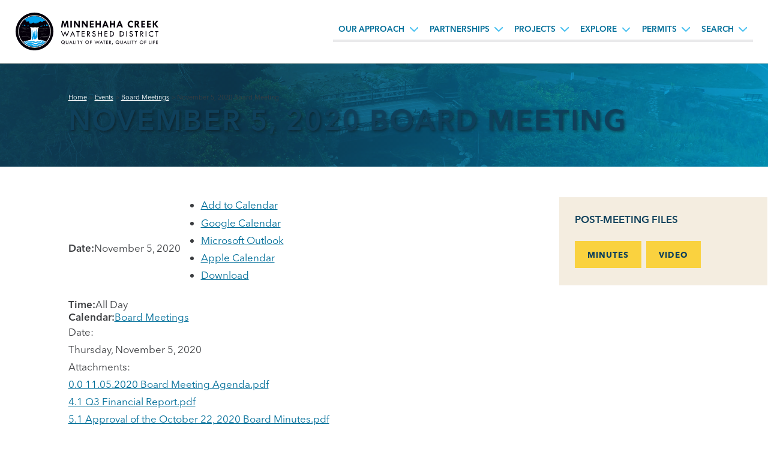

--- FILE ---
content_type: text/html; charset=UTF-8
request_url: https://minnehahacreek.org/events/november-5-2020-board-meeting/
body_size: 18346
content:
<!doctype html>
<html lang="en-US">

<head>
	<meta charset="utf-8">
	<meta name="viewport" content="width=device-width, initial-scale=1">
	<!-- <link rel="stylesheet" href="https://js.arcgis.com/4.24/esri/themes/light/main.css"> -->
    <!-- <script src="https://js.arcgis.com/4.24/"></script> -->

	<!-- Generated by https://favicomatic.com/ -->
	<link rel="apple-touch-icon-precomposed" sizes="57x57" href="https://minnehahacreek.org/wp-content/themes/mcwd/favicons/apple-touch-icon-57x57.png" />
	<link rel="apple-touch-icon-precomposed" sizes="114x114" href="https://minnehahacreek.org/wp-content/themes/mcwd/favicons/apple-touch-icon-114x114.png" />
	<link rel="apple-touch-icon-precomposed" sizes="72x72" href="https://minnehahacreek.org/wp-content/themes/mcwd/favicons/apple-touch-icon-72x72.png" />
	<link rel="apple-touch-icon-precomposed" sizes="144x144" href="https://minnehahacreek.org/wp-content/themes/mcwd/favicons/apple-touch-icon-144x144.png" />
	<link rel="apple-touch-icon-precomposed" sizes="120x120" href="https://minnehahacreek.org/wp-content/themes/mcwd/favicons/apple-touch-icon-120x120.png" />
	<link rel="apple-touch-icon-precomposed" sizes="152x152" href="https://minnehahacreek.org/wp-content/themes/mcwd/favicons/apple-touch-icon-152x152.png" />
	<link rel="icon" type="image/png" href="https://minnehahacreek.org/wp-content/themes/mcwd/favicons/favicon-32x32.png" sizes="32x32" />
	<link rel="icon" type="image/png" href="https://minnehahacreek.org/wp-content/themes/mcwd/favicons/favicon-16x16.png" sizes="16x16" />
	<meta name="application-name" content="Minnehaha Creek Watershed District"/>
	<meta name="msapplication-TileColor" content="#FFFFFF" />
	<meta name="msapplication-TileImage" content="https://minnehahacreek.org/wp-content/themes/mcwd/favicons/mstile-144x144.png" />

	<!-- Google tag (gtag.js) -->
	<script async src="https://www.googletagmanager.com/gtag/js?id=G-XKPN65JP22"></script>
	<script>
		window.dataLayer = window.dataLayer || [];
		function gtag(){dataLayer.push(arguments);}
		gtag('js', new Date());

		gtag('config', 'G-XKPN65JP22');
	</script>

	<!-- Hotjar Tracking Code for https://minnehahacreek.org/ -->
	<script>
		(function(h,o,t,j,a,r){
			h.hj=h.hj||function(){(h.hj.q=h.hj.q||[]).push(arguments)};
			h._hjSettings={hjid:5354343,hjsv:6};
			a=o.getElementsByTagName('head')[0];
			r=o.createElement('script');r.async=1;
			r.src=t+h._hjSettings.hjid+j+h._hjSettings.hjsv;
			a.appendChild(r);
		})(window,document,'https://static.hotjar.com/c/hotjar-','.js?sv=');
	</script>
	
	<title>November 5, 2020 Board Meeting - Minnehaha Creek Watershed District (MCWD)</title>

<!-- The SEO Framework by Sybre Waaijer -->
<meta name="robots" content="max-snippet:-1,max-image-preview:standard,max-video-preview:-1" />
<link rel="canonical" href="https://minnehahacreek.org/events/november-5-2020-board-meeting/" />
<meta name="description" content="Date: Thursday, November 5, 2020 Attachments: 0.0 11.05.2020 Board Meeting Agenda.pdf 4.1 Q3 Financial Report.pdf 5.1 Approval of the October 22…" />
<meta property="og:type" content="article" />
<meta property="og:locale" content="en_US" />
<meta property="og:site_name" content="Minnehaha Creek Watershed District (MCWD)" />
<meta property="og:title" content="November 5, 2020 Board Meeting" />
<meta property="og:description" content="Date: Thursday, November 5, 2020 Attachments: 0.0 11.05.2020 Board Meeting Agenda.pdf 4.1 Q3 Financial Report.pdf 5.1 Approval of the October 22, 2020 Board Minutes.pdf 11.1…" />
<meta property="og:url" content="https://minnehahacreek.org/events/november-5-2020-board-meeting/" />
<meta property="article:published_time" content="2023-05-22T20:08:55+00:00" />
<meta property="article:modified_time" content="2023-09-11T14:06:43+00:00" />
<meta name="twitter:card" content="summary_large_image" />
<meta name="twitter:title" content="November 5, 2020 Board Meeting" />
<meta name="twitter:description" content="Date: Thursday, November 5, 2020 Attachments: 0.0 11.05.2020 Board Meeting Agenda.pdf 4.1 Q3 Financial Report.pdf 5.1 Approval of the October 22, 2020 Board Minutes.pdf 11.1…" />
<script type="application/ld+json">{"@context":"https://schema.org","@graph":[{"@type":"WebSite","@id":"https://minnehahacreek.org/#/schema/WebSite","url":"https://minnehahacreek.org/","name":"Minnehaha Creek Watershed District (MCWD)","description":"Quality of Water, Quality of Life","inLanguage":"en-US","potentialAction":{"@type":"SearchAction","target":{"@type":"EntryPoint","urlTemplate":"https://minnehahacreek.org/search/{search_term_string}/"},"query-input":"required name=search_term_string"},"publisher":{"@type":"Organization","@id":"https://minnehahacreek.org/#/schema/Organization","name":"Minnehaha Creek Watershed District (MCWD)","url":"https://minnehahacreek.org/"}},{"@type":"WebPage","@id":"https://minnehahacreek.org/events/november-5-2020-board-meeting/","url":"https://minnehahacreek.org/events/november-5-2020-board-meeting/","name":"November 5, 2020 Board Meeting - Minnehaha Creek Watershed District (MCWD)","description":"Date: Thursday, November 5, 2020 Attachments: 0.0 11.05.2020 Board Meeting Agenda.pdf 4.1 Q3 Financial Report.pdf 5.1 Approval of the October 22…","inLanguage":"en-US","isPartOf":{"@id":"https://minnehahacreek.org/#/schema/WebSite"},"breadcrumb":{"@type":"BreadcrumbList","@id":"https://minnehahacreek.org/#/schema/BreadcrumbList","itemListElement":[{"@type":"ListItem","position":1,"item":"https://minnehahacreek.org/","name":"Minnehaha Creek Watershed District (MCWD)"},{"@type":"ListItem","position":2,"item":"https://minnehahacreek.org/events/","name":"Archives: Events"},{"@type":"ListItem","position":3,"item":"https://minnehahacreek.org/events/calendar/board-meeting/","name":"Calendar: Board Meetings"},{"@type":"ListItem","position":4,"name":"November 5, 2020 Board Meeting"}]},"potentialAction":{"@type":"ReadAction","target":"https://minnehahacreek.org/events/november-5-2020-board-meeting/"},"datePublished":"2023-05-22T20:08:55+00:00","dateModified":"2023-09-11T14:06:43+00:00"}]}</script>
<!-- / The SEO Framework by Sybre Waaijer | 10.91ms meta | 2.10ms boot -->

<link rel="alternate" title="oEmbed (JSON)" type="application/json+oembed" href="https://minnehahacreek.org/wp-json/oembed/1.0/embed?url=https%3A%2F%2Fminnehahacreek.org%2Fevents%2Fnovember-5-2020-board-meeting%2F" />
<link rel="alternate" title="oEmbed (XML)" type="text/xml+oembed" href="https://minnehahacreek.org/wp-json/oembed/1.0/embed?url=https%3A%2F%2Fminnehahacreek.org%2Fevents%2Fnovember-5-2020-board-meeting%2F&#038;format=xml" />
<style id='wp-img-auto-sizes-contain-inline-css' type='text/css'>
img:is([sizes=auto i],[sizes^="auto," i]){contain-intrinsic-size:3000px 1500px}
/*# sourceURL=wp-img-auto-sizes-contain-inline-css */
</style>
<link rel='stylesheet' id='wp-block-library-css' href='https://minnehahacreek.org/wp-includes/css/dist/block-library/style.min.css?ver=6.9' type='text/css' media='all' />
<style id='wp-block-list-inline-css' type='text/css'>
ol,ul{box-sizing:border-box}:root :where(.wp-block-list.has-background){padding:1.25em 2.375em}
/*# sourceURL=https://minnehahacreek.org/wp-includes/blocks/list/style.min.css */
</style>
<style id='wp-block-columns-inline-css' type='text/css'>
.wp-block-columns{box-sizing:border-box;display:flex;flex-wrap:wrap!important}@media (min-width:782px){.wp-block-columns{flex-wrap:nowrap!important}}.wp-block-columns{align-items:normal!important}.wp-block-columns.are-vertically-aligned-top{align-items:flex-start}.wp-block-columns.are-vertically-aligned-center{align-items:center}.wp-block-columns.are-vertically-aligned-bottom{align-items:flex-end}@media (max-width:781px){.wp-block-columns:not(.is-not-stacked-on-mobile)>.wp-block-column{flex-basis:100%!important}}@media (min-width:782px){.wp-block-columns:not(.is-not-stacked-on-mobile)>.wp-block-column{flex-basis:0;flex-grow:1}.wp-block-columns:not(.is-not-stacked-on-mobile)>.wp-block-column[style*=flex-basis]{flex-grow:0}}.wp-block-columns.is-not-stacked-on-mobile{flex-wrap:nowrap!important}.wp-block-columns.is-not-stacked-on-mobile>.wp-block-column{flex-basis:0;flex-grow:1}.wp-block-columns.is-not-stacked-on-mobile>.wp-block-column[style*=flex-basis]{flex-grow:0}:where(.wp-block-columns){margin-bottom:1.75em}:where(.wp-block-columns.has-background){padding:1.25em 2.375em}.wp-block-column{flex-grow:1;min-width:0;overflow-wrap:break-word;word-break:break-word}.wp-block-column.is-vertically-aligned-top{align-self:flex-start}.wp-block-column.is-vertically-aligned-center{align-self:center}.wp-block-column.is-vertically-aligned-bottom{align-self:flex-end}.wp-block-column.is-vertically-aligned-stretch{align-self:stretch}.wp-block-column.is-vertically-aligned-bottom,.wp-block-column.is-vertically-aligned-center,.wp-block-column.is-vertically-aligned-top{width:100%}
/*# sourceURL=https://minnehahacreek.org/wp-includes/blocks/columns/style.min.css */
</style>
<style id='wp-block-group-inline-css' type='text/css'>
.wp-block-group{box-sizing:border-box}:where(.wp-block-group.wp-block-group-is-layout-constrained){position:relative}
/*# sourceURL=https://minnehahacreek.org/wp-includes/blocks/group/style.min.css */
</style>
<style id='wp-block-paragraph-inline-css' type='text/css'>
.is-small-text{font-size:.875em}.is-regular-text{font-size:1em}.is-large-text{font-size:2.25em}.is-larger-text{font-size:3em}.has-drop-cap:not(:focus):first-letter{float:left;font-size:8.4em;font-style:normal;font-weight:100;line-height:.68;margin:.05em .1em 0 0;text-transform:uppercase}body.rtl .has-drop-cap:not(:focus):first-letter{float:none;margin-left:.1em}p.has-drop-cap.has-background{overflow:hidden}:root :where(p.has-background){padding:1.25em 2.375em}:where(p.has-text-color:not(.has-link-color)) a{color:inherit}p.has-text-align-left[style*="writing-mode:vertical-lr"],p.has-text-align-right[style*="writing-mode:vertical-rl"]{rotate:180deg}
/*# sourceURL=https://minnehahacreek.org/wp-includes/blocks/paragraph/style.min.css */
</style>
<style id='wp-block-social-links-inline-css' type='text/css'>
.wp-block-social-links{background:none;box-sizing:border-box;margin-left:0;padding-left:0;padding-right:0;text-indent:0}.wp-block-social-links .wp-social-link a,.wp-block-social-links .wp-social-link a:hover{border-bottom:0;box-shadow:none;text-decoration:none}.wp-block-social-links .wp-social-link svg{height:1em;width:1em}.wp-block-social-links .wp-social-link span:not(.screen-reader-text){font-size:.65em;margin-left:.5em;margin-right:.5em}.wp-block-social-links.has-small-icon-size{font-size:16px}.wp-block-social-links,.wp-block-social-links.has-normal-icon-size{font-size:24px}.wp-block-social-links.has-large-icon-size{font-size:36px}.wp-block-social-links.has-huge-icon-size{font-size:48px}.wp-block-social-links.aligncenter{display:flex;justify-content:center}.wp-block-social-links.alignright{justify-content:flex-end}.wp-block-social-link{border-radius:9999px;display:block}@media not (prefers-reduced-motion){.wp-block-social-link{transition:transform .1s ease}}.wp-block-social-link{height:auto}.wp-block-social-link a{align-items:center;display:flex;line-height:0}.wp-block-social-link:hover{transform:scale(1.1)}.wp-block-social-links .wp-block-social-link.wp-social-link{display:inline-block;margin:0;padding:0}.wp-block-social-links .wp-block-social-link.wp-social-link .wp-block-social-link-anchor,.wp-block-social-links .wp-block-social-link.wp-social-link .wp-block-social-link-anchor svg,.wp-block-social-links .wp-block-social-link.wp-social-link .wp-block-social-link-anchor:active,.wp-block-social-links .wp-block-social-link.wp-social-link .wp-block-social-link-anchor:hover,.wp-block-social-links .wp-block-social-link.wp-social-link .wp-block-social-link-anchor:visited{color:currentColor;fill:currentColor}:where(.wp-block-social-links:not(.is-style-logos-only)) .wp-social-link{background-color:#f0f0f0;color:#444}:where(.wp-block-social-links:not(.is-style-logos-only)) .wp-social-link-amazon{background-color:#f90;color:#fff}:where(.wp-block-social-links:not(.is-style-logos-only)) .wp-social-link-bandcamp{background-color:#1ea0c3;color:#fff}:where(.wp-block-social-links:not(.is-style-logos-only)) .wp-social-link-behance{background-color:#0757fe;color:#fff}:where(.wp-block-social-links:not(.is-style-logos-only)) .wp-social-link-bluesky{background-color:#0a7aff;color:#fff}:where(.wp-block-social-links:not(.is-style-logos-only)) .wp-social-link-codepen{background-color:#1e1f26;color:#fff}:where(.wp-block-social-links:not(.is-style-logos-only)) .wp-social-link-deviantart{background-color:#02e49b;color:#fff}:where(.wp-block-social-links:not(.is-style-logos-only)) .wp-social-link-discord{background-color:#5865f2;color:#fff}:where(.wp-block-social-links:not(.is-style-logos-only)) .wp-social-link-dribbble{background-color:#e94c89;color:#fff}:where(.wp-block-social-links:not(.is-style-logos-only)) .wp-social-link-dropbox{background-color:#4280ff;color:#fff}:where(.wp-block-social-links:not(.is-style-logos-only)) .wp-social-link-etsy{background-color:#f45800;color:#fff}:where(.wp-block-social-links:not(.is-style-logos-only)) .wp-social-link-facebook{background-color:#0866ff;color:#fff}:where(.wp-block-social-links:not(.is-style-logos-only)) .wp-social-link-fivehundredpx{background-color:#000;color:#fff}:where(.wp-block-social-links:not(.is-style-logos-only)) .wp-social-link-flickr{background-color:#0461dd;color:#fff}:where(.wp-block-social-links:not(.is-style-logos-only)) .wp-social-link-foursquare{background-color:#e65678;color:#fff}:where(.wp-block-social-links:not(.is-style-logos-only)) .wp-social-link-github{background-color:#24292d;color:#fff}:where(.wp-block-social-links:not(.is-style-logos-only)) .wp-social-link-goodreads{background-color:#eceadd;color:#382110}:where(.wp-block-social-links:not(.is-style-logos-only)) .wp-social-link-google{background-color:#ea4434;color:#fff}:where(.wp-block-social-links:not(.is-style-logos-only)) .wp-social-link-gravatar{background-color:#1d4fc4;color:#fff}:where(.wp-block-social-links:not(.is-style-logos-only)) .wp-social-link-instagram{background-color:#f00075;color:#fff}:where(.wp-block-social-links:not(.is-style-logos-only)) .wp-social-link-lastfm{background-color:#e21b24;color:#fff}:where(.wp-block-social-links:not(.is-style-logos-only)) .wp-social-link-linkedin{background-color:#0d66c2;color:#fff}:where(.wp-block-social-links:not(.is-style-logos-only)) .wp-social-link-mastodon{background-color:#3288d4;color:#fff}:where(.wp-block-social-links:not(.is-style-logos-only)) .wp-social-link-medium{background-color:#000;color:#fff}:where(.wp-block-social-links:not(.is-style-logos-only)) .wp-social-link-meetup{background-color:#f6405f;color:#fff}:where(.wp-block-social-links:not(.is-style-logos-only)) .wp-social-link-patreon{background-color:#000;color:#fff}:where(.wp-block-social-links:not(.is-style-logos-only)) .wp-social-link-pinterest{background-color:#e60122;color:#fff}:where(.wp-block-social-links:not(.is-style-logos-only)) .wp-social-link-pocket{background-color:#ef4155;color:#fff}:where(.wp-block-social-links:not(.is-style-logos-only)) .wp-social-link-reddit{background-color:#ff4500;color:#fff}:where(.wp-block-social-links:not(.is-style-logos-only)) .wp-social-link-skype{background-color:#0478d7;color:#fff}:where(.wp-block-social-links:not(.is-style-logos-only)) .wp-social-link-snapchat{background-color:#fefc00;color:#fff;stroke:#000}:where(.wp-block-social-links:not(.is-style-logos-only)) .wp-social-link-soundcloud{background-color:#ff5600;color:#fff}:where(.wp-block-social-links:not(.is-style-logos-only)) .wp-social-link-spotify{background-color:#1bd760;color:#fff}:where(.wp-block-social-links:not(.is-style-logos-only)) .wp-social-link-telegram{background-color:#2aabee;color:#fff}:where(.wp-block-social-links:not(.is-style-logos-only)) .wp-social-link-threads{background-color:#000;color:#fff}:where(.wp-block-social-links:not(.is-style-logos-only)) .wp-social-link-tiktok{background-color:#000;color:#fff}:where(.wp-block-social-links:not(.is-style-logos-only)) .wp-social-link-tumblr{background-color:#011835;color:#fff}:where(.wp-block-social-links:not(.is-style-logos-only)) .wp-social-link-twitch{background-color:#6440a4;color:#fff}:where(.wp-block-social-links:not(.is-style-logos-only)) .wp-social-link-twitter{background-color:#1da1f2;color:#fff}:where(.wp-block-social-links:not(.is-style-logos-only)) .wp-social-link-vimeo{background-color:#1eb7ea;color:#fff}:where(.wp-block-social-links:not(.is-style-logos-only)) .wp-social-link-vk{background-color:#4680c2;color:#fff}:where(.wp-block-social-links:not(.is-style-logos-only)) .wp-social-link-wordpress{background-color:#3499cd;color:#fff}:where(.wp-block-social-links:not(.is-style-logos-only)) .wp-social-link-whatsapp{background-color:#25d366;color:#fff}:where(.wp-block-social-links:not(.is-style-logos-only)) .wp-social-link-x{background-color:#000;color:#fff}:where(.wp-block-social-links:not(.is-style-logos-only)) .wp-social-link-yelp{background-color:#d32422;color:#fff}:where(.wp-block-social-links:not(.is-style-logos-only)) .wp-social-link-youtube{background-color:red;color:#fff}:where(.wp-block-social-links.is-style-logos-only) .wp-social-link{background:none}:where(.wp-block-social-links.is-style-logos-only) .wp-social-link svg{height:1.25em;width:1.25em}:where(.wp-block-social-links.is-style-logos-only) .wp-social-link-amazon{color:#f90}:where(.wp-block-social-links.is-style-logos-only) .wp-social-link-bandcamp{color:#1ea0c3}:where(.wp-block-social-links.is-style-logos-only) .wp-social-link-behance{color:#0757fe}:where(.wp-block-social-links.is-style-logos-only) .wp-social-link-bluesky{color:#0a7aff}:where(.wp-block-social-links.is-style-logos-only) .wp-social-link-codepen{color:#1e1f26}:where(.wp-block-social-links.is-style-logos-only) .wp-social-link-deviantart{color:#02e49b}:where(.wp-block-social-links.is-style-logos-only) .wp-social-link-discord{color:#5865f2}:where(.wp-block-social-links.is-style-logos-only) .wp-social-link-dribbble{color:#e94c89}:where(.wp-block-social-links.is-style-logos-only) .wp-social-link-dropbox{color:#4280ff}:where(.wp-block-social-links.is-style-logos-only) .wp-social-link-etsy{color:#f45800}:where(.wp-block-social-links.is-style-logos-only) .wp-social-link-facebook{color:#0866ff}:where(.wp-block-social-links.is-style-logos-only) .wp-social-link-fivehundredpx{color:#000}:where(.wp-block-social-links.is-style-logos-only) .wp-social-link-flickr{color:#0461dd}:where(.wp-block-social-links.is-style-logos-only) .wp-social-link-foursquare{color:#e65678}:where(.wp-block-social-links.is-style-logos-only) .wp-social-link-github{color:#24292d}:where(.wp-block-social-links.is-style-logos-only) .wp-social-link-goodreads{color:#382110}:where(.wp-block-social-links.is-style-logos-only) .wp-social-link-google{color:#ea4434}:where(.wp-block-social-links.is-style-logos-only) .wp-social-link-gravatar{color:#1d4fc4}:where(.wp-block-social-links.is-style-logos-only) .wp-social-link-instagram{color:#f00075}:where(.wp-block-social-links.is-style-logos-only) .wp-social-link-lastfm{color:#e21b24}:where(.wp-block-social-links.is-style-logos-only) .wp-social-link-linkedin{color:#0d66c2}:where(.wp-block-social-links.is-style-logos-only) .wp-social-link-mastodon{color:#3288d4}:where(.wp-block-social-links.is-style-logos-only) .wp-social-link-medium{color:#000}:where(.wp-block-social-links.is-style-logos-only) .wp-social-link-meetup{color:#f6405f}:where(.wp-block-social-links.is-style-logos-only) .wp-social-link-patreon{color:#000}:where(.wp-block-social-links.is-style-logos-only) .wp-social-link-pinterest{color:#e60122}:where(.wp-block-social-links.is-style-logos-only) .wp-social-link-pocket{color:#ef4155}:where(.wp-block-social-links.is-style-logos-only) .wp-social-link-reddit{color:#ff4500}:where(.wp-block-social-links.is-style-logos-only) .wp-social-link-skype{color:#0478d7}:where(.wp-block-social-links.is-style-logos-only) .wp-social-link-snapchat{color:#fff;stroke:#000}:where(.wp-block-social-links.is-style-logos-only) .wp-social-link-soundcloud{color:#ff5600}:where(.wp-block-social-links.is-style-logos-only) .wp-social-link-spotify{color:#1bd760}:where(.wp-block-social-links.is-style-logos-only) .wp-social-link-telegram{color:#2aabee}:where(.wp-block-social-links.is-style-logos-only) .wp-social-link-threads{color:#000}:where(.wp-block-social-links.is-style-logos-only) .wp-social-link-tiktok{color:#000}:where(.wp-block-social-links.is-style-logos-only) .wp-social-link-tumblr{color:#011835}:where(.wp-block-social-links.is-style-logos-only) .wp-social-link-twitch{color:#6440a4}:where(.wp-block-social-links.is-style-logos-only) .wp-social-link-twitter{color:#1da1f2}:where(.wp-block-social-links.is-style-logos-only) .wp-social-link-vimeo{color:#1eb7ea}:where(.wp-block-social-links.is-style-logos-only) .wp-social-link-vk{color:#4680c2}:where(.wp-block-social-links.is-style-logos-only) .wp-social-link-whatsapp{color:#25d366}:where(.wp-block-social-links.is-style-logos-only) .wp-social-link-wordpress{color:#3499cd}:where(.wp-block-social-links.is-style-logos-only) .wp-social-link-x{color:#000}:where(.wp-block-social-links.is-style-logos-only) .wp-social-link-yelp{color:#d32422}:where(.wp-block-social-links.is-style-logos-only) .wp-social-link-youtube{color:red}.wp-block-social-links.is-style-pill-shape .wp-social-link{width:auto}:root :where(.wp-block-social-links .wp-social-link a){padding:.25em}:root :where(.wp-block-social-links.is-style-logos-only .wp-social-link a){padding:0}:root :where(.wp-block-social-links.is-style-pill-shape .wp-social-link a){padding-left:.6666666667em;padding-right:.6666666667em}.wp-block-social-links:not(.has-icon-color):not(.has-icon-background-color) .wp-social-link-snapchat .wp-block-social-link-label{color:#000}
/*# sourceURL=https://minnehahacreek.org/wp-includes/blocks/social-links/style.min.css */
</style>
<style id='global-styles-inline-css' type='text/css'>
:root{--wp--preset--aspect-ratio--square: 1;--wp--preset--aspect-ratio--4-3: 4/3;--wp--preset--aspect-ratio--3-4: 3/4;--wp--preset--aspect-ratio--3-2: 3/2;--wp--preset--aspect-ratio--2-3: 2/3;--wp--preset--aspect-ratio--16-9: 16/9;--wp--preset--aspect-ratio--9-16: 9/16;--wp--preset--color--black: #030303;--wp--preset--color--cyan-bluish-gray: #abb8c3;--wp--preset--color--white: #ffffff;--wp--preset--color--pale-pink: #f78da7;--wp--preset--color--vivid-red: #cf2e2e;--wp--preset--color--luminous-vivid-orange: #ff6900;--wp--preset--color--luminous-vivid-amber: #fcb900;--wp--preset--color--light-green-cyan: #7bdcb5;--wp--preset--color--vivid-green-cyan: #00d084;--wp--preset--color--pale-cyan-blue: #8ed1fc;--wp--preset--color--vivid-cyan-blue: #0693e3;--wp--preset--color--vivid-purple: #9b51e0;--wp--preset--color--darkblue: #0f405b;--wp--preset--color--bluelinks: #006e99;--wp--preset--color--brand: #00ADEF;--wp--preset--color--blue: #4DC2F0;--wp--preset--color--green-50: #E1EAD1;--wp--preset--color--green-25: #F0F5E8;--wp--preset--color--yellow: #fad23f;--wp--preset--color--orange: #F3A126;--wp--preset--color--darkgray: #3b3d40;--wp--preset--color--gray: #55575A;--wp--preset--color--beige-50: #e9e6de;--wp--preset--color--sand-50: #F3EDE0;--wp--preset--color--taupe-50: #DFD8CE;--wp--preset--gradient--vivid-cyan-blue-to-vivid-purple: linear-gradient(135deg,rgb(6,147,227) 0%,rgb(155,81,224) 100%);--wp--preset--gradient--light-green-cyan-to-vivid-green-cyan: linear-gradient(135deg,rgb(122,220,180) 0%,rgb(0,208,130) 100%);--wp--preset--gradient--luminous-vivid-amber-to-luminous-vivid-orange: linear-gradient(135deg,rgb(252,185,0) 0%,rgb(255,105,0) 100%);--wp--preset--gradient--luminous-vivid-orange-to-vivid-red: linear-gradient(135deg,rgb(255,105,0) 0%,rgb(207,46,46) 100%);--wp--preset--gradient--very-light-gray-to-cyan-bluish-gray: linear-gradient(135deg,rgb(238,238,238) 0%,rgb(169,184,195) 100%);--wp--preset--gradient--cool-to-warm-spectrum: linear-gradient(135deg,rgb(74,234,220) 0%,rgb(151,120,209) 20%,rgb(207,42,186) 40%,rgb(238,44,130) 60%,rgb(251,105,98) 80%,rgb(254,248,76) 100%);--wp--preset--gradient--blush-light-purple: linear-gradient(135deg,rgb(255,206,236) 0%,rgb(152,150,240) 100%);--wp--preset--gradient--blush-bordeaux: linear-gradient(135deg,rgb(254,205,165) 0%,rgb(254,45,45) 50%,rgb(107,0,62) 100%);--wp--preset--gradient--luminous-dusk: linear-gradient(135deg,rgb(255,203,112) 0%,rgb(199,81,192) 50%,rgb(65,88,208) 100%);--wp--preset--gradient--pale-ocean: linear-gradient(135deg,rgb(255,245,203) 0%,rgb(182,227,212) 50%,rgb(51,167,181) 100%);--wp--preset--gradient--electric-grass: linear-gradient(135deg,rgb(202,248,128) 0%,rgb(113,206,126) 100%);--wp--preset--gradient--midnight: linear-gradient(135deg,rgb(2,3,129) 0%,rgb(40,116,252) 100%);--wp--preset--font-size--small: 0.85em;--wp--preset--font-size--medium: 1.25em;--wp--preset--font-size--large: 1.5em;--wp--preset--font-size--x-large: 42px;--wp--preset--font-family--headings: avenir-next, Helvetica Neue, sans-serif;--wp--preset--font-family--body: avenir-next, myriad-pro, sans-serif;--wp--preset--spacing--20: 0.44rem;--wp--preset--spacing--30: 0.67rem;--wp--preset--spacing--40: 1rem;--wp--preset--spacing--50: 1.5rem;--wp--preset--spacing--60: 2.25rem;--wp--preset--spacing--70: 3.38rem;--wp--preset--spacing--80: 5.06rem;--wp--preset--shadow--natural: 6px 6px 9px rgba(0, 0, 0, 0.2);--wp--preset--shadow--deep: 12px 12px 50px rgba(0, 0, 0, 0.4);--wp--preset--shadow--sharp: 6px 6px 0px rgba(0, 0, 0, 0.2);--wp--preset--shadow--outlined: 6px 6px 0px -3px rgb(255, 255, 255), 6px 6px rgb(0, 0, 0);--wp--preset--shadow--crisp: 6px 6px 0px rgb(0, 0, 0);}:root { --wp--style--global--content-size: var(--content-width);--wp--style--global--wide-size: 100vw; }:where(body) { margin: 0; }.wp-site-blocks > .alignleft { float: left; margin-right: 2em; }.wp-site-blocks > .alignright { float: right; margin-left: 2em; }.wp-site-blocks > .aligncenter { justify-content: center; margin-left: auto; margin-right: auto; }:where(.is-layout-flex){gap: 0.5em;}:where(.is-layout-grid){gap: 0.5em;}.is-layout-flow > .alignleft{float: left;margin-inline-start: 0;margin-inline-end: 2em;}.is-layout-flow > .alignright{float: right;margin-inline-start: 2em;margin-inline-end: 0;}.is-layout-flow > .aligncenter{margin-left: auto !important;margin-right: auto !important;}.is-layout-constrained > .alignleft{float: left;margin-inline-start: 0;margin-inline-end: 2em;}.is-layout-constrained > .alignright{float: right;margin-inline-start: 2em;margin-inline-end: 0;}.is-layout-constrained > .aligncenter{margin-left: auto !important;margin-right: auto !important;}.is-layout-constrained > :where(:not(.alignleft):not(.alignright):not(.alignfull)){max-width: var(--wp--style--global--content-size);margin-left: auto !important;margin-right: auto !important;}.is-layout-constrained > .alignwide{max-width: var(--wp--style--global--wide-size);}body .is-layout-flex{display: flex;}.is-layout-flex{flex-wrap: wrap;align-items: center;}.is-layout-flex > :is(*, div){margin: 0;}body .is-layout-grid{display: grid;}.is-layout-grid > :is(*, div){margin: 0;}body{padding-top: 0px;padding-right: 0px;padding-bottom: 0px;padding-left: 0px;}a:where(:not(.wp-element-button)){text-decoration: underline;}:root :where(.wp-element-button, .wp-block-button__link){background-color: #32373c;border-width: 0;color: #fff;font-family: inherit;font-size: inherit;font-style: inherit;font-weight: inherit;letter-spacing: inherit;line-height: inherit;padding-top: calc(0.667em + 2px);padding-right: calc(1.333em + 2px);padding-bottom: calc(0.667em + 2px);padding-left: calc(1.333em + 2px);text-decoration: none;text-transform: inherit;}.has-black-color{color: var(--wp--preset--color--black) !important;}.has-cyan-bluish-gray-color{color: var(--wp--preset--color--cyan-bluish-gray) !important;}.has-white-color{color: var(--wp--preset--color--white) !important;}.has-pale-pink-color{color: var(--wp--preset--color--pale-pink) !important;}.has-vivid-red-color{color: var(--wp--preset--color--vivid-red) !important;}.has-luminous-vivid-orange-color{color: var(--wp--preset--color--luminous-vivid-orange) !important;}.has-luminous-vivid-amber-color{color: var(--wp--preset--color--luminous-vivid-amber) !important;}.has-light-green-cyan-color{color: var(--wp--preset--color--light-green-cyan) !important;}.has-vivid-green-cyan-color{color: var(--wp--preset--color--vivid-green-cyan) !important;}.has-pale-cyan-blue-color{color: var(--wp--preset--color--pale-cyan-blue) !important;}.has-vivid-cyan-blue-color{color: var(--wp--preset--color--vivid-cyan-blue) !important;}.has-vivid-purple-color{color: var(--wp--preset--color--vivid-purple) !important;}.has-darkblue-color{color: var(--wp--preset--color--darkblue) !important;}.has-bluelinks-color{color: var(--wp--preset--color--bluelinks) !important;}.has-brand-color{color: var(--wp--preset--color--brand) !important;}.has-blue-color{color: var(--wp--preset--color--blue) !important;}.has-green-50-color{color: var(--wp--preset--color--green-50) !important;}.has-green-25-color{color: var(--wp--preset--color--green-25) !important;}.has-yellow-color{color: var(--wp--preset--color--yellow) !important;}.has-orange-color{color: var(--wp--preset--color--orange) !important;}.has-darkgray-color{color: var(--wp--preset--color--darkgray) !important;}.has-gray-color{color: var(--wp--preset--color--gray) !important;}.has-beige-50-color{color: var(--wp--preset--color--beige-50) !important;}.has-sand-50-color{color: var(--wp--preset--color--sand-50) !important;}.has-taupe-50-color{color: var(--wp--preset--color--taupe-50) !important;}.has-black-background-color{background-color: var(--wp--preset--color--black) !important;}.has-cyan-bluish-gray-background-color{background-color: var(--wp--preset--color--cyan-bluish-gray) !important;}.has-white-background-color{background-color: var(--wp--preset--color--white) !important;}.has-pale-pink-background-color{background-color: var(--wp--preset--color--pale-pink) !important;}.has-vivid-red-background-color{background-color: var(--wp--preset--color--vivid-red) !important;}.has-luminous-vivid-orange-background-color{background-color: var(--wp--preset--color--luminous-vivid-orange) !important;}.has-luminous-vivid-amber-background-color{background-color: var(--wp--preset--color--luminous-vivid-amber) !important;}.has-light-green-cyan-background-color{background-color: var(--wp--preset--color--light-green-cyan) !important;}.has-vivid-green-cyan-background-color{background-color: var(--wp--preset--color--vivid-green-cyan) !important;}.has-pale-cyan-blue-background-color{background-color: var(--wp--preset--color--pale-cyan-blue) !important;}.has-vivid-cyan-blue-background-color{background-color: var(--wp--preset--color--vivid-cyan-blue) !important;}.has-vivid-purple-background-color{background-color: var(--wp--preset--color--vivid-purple) !important;}.has-darkblue-background-color{background-color: var(--wp--preset--color--darkblue) !important;}.has-bluelinks-background-color{background-color: var(--wp--preset--color--bluelinks) !important;}.has-brand-background-color{background-color: var(--wp--preset--color--brand) !important;}.has-blue-background-color{background-color: var(--wp--preset--color--blue) !important;}.has-green-50-background-color{background-color: var(--wp--preset--color--green-50) !important;}.has-green-25-background-color{background-color: var(--wp--preset--color--green-25) !important;}.has-yellow-background-color{background-color: var(--wp--preset--color--yellow) !important;}.has-orange-background-color{background-color: var(--wp--preset--color--orange) !important;}.has-darkgray-background-color{background-color: var(--wp--preset--color--darkgray) !important;}.has-gray-background-color{background-color: var(--wp--preset--color--gray) !important;}.has-beige-50-background-color{background-color: var(--wp--preset--color--beige-50) !important;}.has-sand-50-background-color{background-color: var(--wp--preset--color--sand-50) !important;}.has-taupe-50-background-color{background-color: var(--wp--preset--color--taupe-50) !important;}.has-black-border-color{border-color: var(--wp--preset--color--black) !important;}.has-cyan-bluish-gray-border-color{border-color: var(--wp--preset--color--cyan-bluish-gray) !important;}.has-white-border-color{border-color: var(--wp--preset--color--white) !important;}.has-pale-pink-border-color{border-color: var(--wp--preset--color--pale-pink) !important;}.has-vivid-red-border-color{border-color: var(--wp--preset--color--vivid-red) !important;}.has-luminous-vivid-orange-border-color{border-color: var(--wp--preset--color--luminous-vivid-orange) !important;}.has-luminous-vivid-amber-border-color{border-color: var(--wp--preset--color--luminous-vivid-amber) !important;}.has-light-green-cyan-border-color{border-color: var(--wp--preset--color--light-green-cyan) !important;}.has-vivid-green-cyan-border-color{border-color: var(--wp--preset--color--vivid-green-cyan) !important;}.has-pale-cyan-blue-border-color{border-color: var(--wp--preset--color--pale-cyan-blue) !important;}.has-vivid-cyan-blue-border-color{border-color: var(--wp--preset--color--vivid-cyan-blue) !important;}.has-vivid-purple-border-color{border-color: var(--wp--preset--color--vivid-purple) !important;}.has-darkblue-border-color{border-color: var(--wp--preset--color--darkblue) !important;}.has-bluelinks-border-color{border-color: var(--wp--preset--color--bluelinks) !important;}.has-brand-border-color{border-color: var(--wp--preset--color--brand) !important;}.has-blue-border-color{border-color: var(--wp--preset--color--blue) !important;}.has-green-50-border-color{border-color: var(--wp--preset--color--green-50) !important;}.has-green-25-border-color{border-color: var(--wp--preset--color--green-25) !important;}.has-yellow-border-color{border-color: var(--wp--preset--color--yellow) !important;}.has-orange-border-color{border-color: var(--wp--preset--color--orange) !important;}.has-darkgray-border-color{border-color: var(--wp--preset--color--darkgray) !important;}.has-gray-border-color{border-color: var(--wp--preset--color--gray) !important;}.has-beige-50-border-color{border-color: var(--wp--preset--color--beige-50) !important;}.has-sand-50-border-color{border-color: var(--wp--preset--color--sand-50) !important;}.has-taupe-50-border-color{border-color: var(--wp--preset--color--taupe-50) !important;}.has-vivid-cyan-blue-to-vivid-purple-gradient-background{background: var(--wp--preset--gradient--vivid-cyan-blue-to-vivid-purple) !important;}.has-light-green-cyan-to-vivid-green-cyan-gradient-background{background: var(--wp--preset--gradient--light-green-cyan-to-vivid-green-cyan) !important;}.has-luminous-vivid-amber-to-luminous-vivid-orange-gradient-background{background: var(--wp--preset--gradient--luminous-vivid-amber-to-luminous-vivid-orange) !important;}.has-luminous-vivid-orange-to-vivid-red-gradient-background{background: var(--wp--preset--gradient--luminous-vivid-orange-to-vivid-red) !important;}.has-very-light-gray-to-cyan-bluish-gray-gradient-background{background: var(--wp--preset--gradient--very-light-gray-to-cyan-bluish-gray) !important;}.has-cool-to-warm-spectrum-gradient-background{background: var(--wp--preset--gradient--cool-to-warm-spectrum) !important;}.has-blush-light-purple-gradient-background{background: var(--wp--preset--gradient--blush-light-purple) !important;}.has-blush-bordeaux-gradient-background{background: var(--wp--preset--gradient--blush-bordeaux) !important;}.has-luminous-dusk-gradient-background{background: var(--wp--preset--gradient--luminous-dusk) !important;}.has-pale-ocean-gradient-background{background: var(--wp--preset--gradient--pale-ocean) !important;}.has-electric-grass-gradient-background{background: var(--wp--preset--gradient--electric-grass) !important;}.has-midnight-gradient-background{background: var(--wp--preset--gradient--midnight) !important;}.has-small-font-size{font-size: var(--wp--preset--font-size--small) !important;}.has-medium-font-size{font-size: var(--wp--preset--font-size--medium) !important;}.has-large-font-size{font-size: var(--wp--preset--font-size--large) !important;}.has-x-large-font-size{font-size: var(--wp--preset--font-size--x-large) !important;}.has-headings-font-family{font-family: var(--wp--preset--font-family--headings) !important;}.has-body-font-family{font-family: var(--wp--preset--font-family--body) !important;}
:where(.wp-block-columns.is-layout-flex){gap: 2em;}:where(.wp-block-columns.is-layout-grid){gap: 2em;}
/*# sourceURL=global-styles-inline-css */
</style>
<style id='core-block-supports-inline-css' type='text/css'>
.wp-container-core-columns-is-layout-9d6595d7{flex-wrap:nowrap;}.wp-container-core-social-links-is-layout-ad2f72ca{flex-wrap:nowrap;}.wp-container-core-group-is-layout-0dfbf163{flex-wrap:nowrap;justify-content:space-between;}
/*# sourceURL=core-block-supports-inline-css */
</style>

<link rel='stylesheet' id='sc-frontend-single-event-css' href='https://minnehahacreek.org/wp-content/plugins/sugar-calendar/assets/css/frontend/single-event.min.css?ver=3.4.0' type='text/css' media='all' />
<link rel='stylesheet' id='fa-css' href='https://minnehahacreek.org/wp-content/themes/mcwd/assets/css/font-awesome.min.css?ver=0a1aa71ea7aec6' type='text/css' media='all' />
<link rel='stylesheet' id='slick-css' href='https://minnehahacreek.org/wp-content/themes/mcwd/assets/css/slick.min.css?ver=0a1aa71ea7aec6' type='text/css' media='all' />
<link rel='stylesheet' id='swiper-css' href='https://minnehahacreek.org/wp-content/themes/mcwd/assets/css/swiper-bundle.min.css?ver=0a1aa71ea7aec6' type='text/css' media='all' />
<link rel='stylesheet' id='theme-css' href='https://minnehahacreek.org/wp-content/themes/mcwd/assets/css/main.min.css?ver=0a1aa71ea7aec6' type='text/css' media='all' />
<script type="text/javascript" src="https://minnehahacreek.org/wp-content/themes/mcwd/assets/js/jquery.min.js" id="jquery-js"></script>
<script type="text/javascript" id="sc-ajax-js-extra">
/* <![CDATA[ */
var sc_vars = {"ajaxurl":"https://minnehahacreek.org/wp-admin/admin-ajax.php","date_format":"F j, Y","time_format":"g:i A","start_of_week":"0","timezone":"America/Chicago","cal_sc_visitor_tz":"0"};
//# sourceURL=sc-ajax-js-extra
/* ]]> */
</script>
<script type="text/javascript" src="https://minnehahacreek.org/wp-content/plugins/sugar-calendar/assets/js/frontend/legacy/sc-ajax.min.js?ver=3.4.0" id="sc-ajax-js"></script>
<script type="text/javascript" id="xlink-js-after">
/* <![CDATA[ */
window.onload = function(){

    const linkList = document.links;
    for (let el of linkList) {
        
        let isExit = new URL(el.href, location.origin).origin !== location.origin;
        if( el.target ) continue;
        if( ! isExit ) continue;

        el.setAttribute('target', '_blank');
        el.setAttribute('rel', 'noopener noreferrer');
    }
}
//# sourceURL=xlink-js-after
/* ]]> */
</script>
<script type="text/javascript" src="https://minnehahacreek.org/wp-content/themes/mcwd/assets/js/swiper-bundle.min.js?ver=0a1aa71ea7aec6" id="swiper-js"></script>
<script type="text/javascript" src="https://minnehahacreek.org/wp-content/themes/mcwd/assets/js/slick.min.js?ver=0a1aa71ea7aec6" id="slick-js"></script>
<link rel="https://api.w.org/" href="https://minnehahacreek.org/wp-json/" /><link rel="alternate" title="JSON" type="application/json" href="https://minnehahacreek.org/wp-json/wp/v2/sc_event/8132" />        <style type="text/css">
            .sc_map_canvas img {
                max-width: none;
            }
        </style>
		<style></style></head>

<body class="wp-singular sc_event-template-default single single-sc_event postid-8132 wp-theme-mcwd">
		<div id="page-wrapper" class="site">
		
<header id="masthead" role="banner" class="">
	<div class="site-header container-extra">
		<div class="reader-row">
			<a class="skip-link" href='#main'>Skip to content</a>
		</div>
		<div class="mobile-row">

			<!-- Logo -->
			<a id="logo" href="https://minnehahacreek.org" title="Minnehaha Creek Watershed District (MCWD)">
				<img src="https://minnehahacreek.org/wp-content/themes/mcwd/assets/img/mcwd-tagline-logo.svg" alt="Minnehaha Creek Watershed District (MCWD)">
			</a>
			<!-- Mobile Menu -->
			<button id="menu-toggle" class="menu-button" aria-controls="main-nav" aria-expanded="false" aria-label="Main Nav Toggle">
				<span>Menu</span>
				<div class="menu-box">
					<div class="menu-box-icon"></div>
				</div>
			</button>
		</div>
		<div class="screen-row">
			<!-- Navigation + Search -->
			
    <nav id="main-nav" class="menu" role="navigation">
        <div id="main-menu-container">
            <ul id="main-menu" class="menu"><li id="menu-item-256" class="menu-item"><a href="https://minnehahacreek.org/our-approach/" aria-label="Our Approach, tab to the next button to expand the submenu">Our Approach</a>
<button type='button' class='sub-menu-toggle-btn' aria-expanded='false' aria-haspopup='true' aria-label='Our Approach sub menu toggle button' aria-owns='id69704efaa4e2c'></button><ul id='id69704efaa4e2c' class='submenu' aria-label='Our Approach sub menu'>
<div class='inner-content'><p>To achieve a balanced urban ecology, we partner to deliver high-impact projects and policies that bridge land use and water planning.</p>
</div>	<li id="menu-item-247" class="menu-item"><a href="https://minnehahacreek.org/our-approach/balanced-urban-ecology/">Balanced Urban Ecology</a></li>
	<li id="menu-item-249" class="menu-item"><a href="https://minnehahacreek.org/our-approach/watershed-management-plan/">Watershed Management Plan</a></li>
	<li id="menu-item-21467" class="menu-item"><a href="https://minnehahacreek.org/2027-watershed-management-plan-update/">2027 Watershed Management Plan</a></li>
	<li id="menu-item-252" class="menu-item"><a href="https://minnehahacreek.org/our-approach/climate-action-framework/">Climate Action Framework</a></li>
</ul>
</li>
<li id="menu-item-53" class="menu-item"><a href="https://minnehahacreek.org/partnerships/" aria-label="Partnerships, tab to the next button to expand the submenu">Partnerships</a>
<button type='button' class='sub-menu-toggle-btn' aria-expanded='false' aria-haspopup='true' aria-label='Partnerships sub menu toggle button' aria-owns='id69704efaa5007'></button><ul id='id69704efaa5007' class='submenu' aria-label='Partnerships sub menu'>
<div class='inner-content'><p>We collaborate with public and private partners in a focused, flexible, and responsive manner to maximize natural resource benefits and the goals of our communities.</p>
</div>	<li id="menu-item-253" class="menu-item"><a href="https://minnehahacreek.org/partnerships/land-water-partnership-program/">Land &#038; Water Partnership Program</a></li>
</ul>
</li>
<li id="menu-item-262" class="menu-item"><a href="https://minnehahacreek.org/projects/" aria-label="Projects, tab to the next button to expand the submenu">Projects</a>
<button type='button' class='sub-menu-toggle-btn' aria-expanded='false' aria-haspopup='true' aria-label='Projects sub menu toggle button' aria-owns='id69704efaa50ef'></button><ul id='id69704efaa50ef' class='submenu' aria-label='Projects sub menu'>
<div class='inner-content'><p>We manage and protect water resources across a 178-square-mile region through capital project partnerships.</p>
</div>	<li id="menu-item-248" class="menu-item"><a href="https://minnehahacreek.org/projects/focal-geographies/">Focal Geographies</a></li>
	<li id="menu-item-1843" class="menu-item"><a href="https://minnehahacreek.org/projects/all-projects/">Search Projects</a></li>
</ul>
</li>
<li id="menu-item-428" class="menu-item"><a href="https://minnehahacreek.org/explore/" aria-label="Explore, tab to the next button to expand the submenu">Explore</a>
<button type='button' class='sub-menu-toggle-btn' aria-expanded='false' aria-haspopup='true' aria-label='Explore sub menu toggle button' aria-owns='id69704efaa51e8'></button><ul id='id69704efaa51e8' class='submenu' aria-label='Explore sub menu'>
<div class='inner-content'><p>See current water level and water quality data across the watershed, learn more about the issues and management strategies that drive our work, and find new places to explore.</p>
</div>	<li id="menu-item-273" class="menu-item"><a href="https://minnehahacreek.org/explore/watershed-strategies/">Watershed Strategies</a></li>
	<li id="menu-item-274" class="menu-item"><a href="https://minnehahacreek.org/explore/water-quality/">Water Quality</a></li>
	<li id="menu-item-275" class="menu-item"><a href="https://minnehahacreek.org/explore/water-levels/">Water Levels</a></li>
	<li id="menu-item-280" class="menu-item"><a href="https://minnehahacreek.org/explore/watershed-places/">Watershed Places</a></li>
	<li id="menu-item-9891" class="menu-item"><a href="https://minnehahacreek.org/explore/grays-bay-dam/">Gray’s Bay Dam</a></li>
	<li id="menu-item-6811" class="menu-item"><a href="https://minnehahacreek.org/explore/watershed-places/paddle-minnehaha-creek/">Paddle Minnehaha Creek</a></li>
</ul>
</li>
<li id="menu-item-281" class="menu-item"><a href="https://minnehahacreek.org/permits/" aria-label="Permits, tab to the next button to expand the submenu">Permits</a>
<button type='button' class='sub-menu-toggle-btn' aria-expanded='false' aria-haspopup='true' aria-label='Permits sub menu toggle button' aria-owns='id69704efaa5353'></button><ul id='id69704efaa5353' class='submenu' aria-label='Permits sub menu'>
<div class='inner-content'><p>As a regulatory agency, we issue permits for a variety of activities that impact land and water. Need a permit? We’re here to help.</p>
</div>	<li id="menu-item-287" class="menu-item"><a href="https://minnehahacreek.org/permits/regulations/">Regulations</a></li>
	<li id="menu-item-18961" class="menu-item"><a href="https://minnehahacreek.org/permits/permitting-resources-and-faq/">Permitting Resources and FAQ</a></li>
</ul>
</li>

			<li class="menu-item">
					<a href="/search/" class="search">Search</a>
					<button type="button" class="sub-menu-toggle-btn" aria-expanded="false" aria-haspopup="true" aria-label="Search sub menu toggle button" aria-owns="idsearch"></button>
					<div id="idsearch" class="submenu search-container">
						<p>What can we help you find?</p>
							<form role="search" method="get" id="searchform" class="searchform" action="/">
	<div>
		<label class="screen-reader-text" for="s">Search for:</label>
		<input type="text" name="s" id="s" value="">
		<input type="submit" id="searchsubmit" value="Search">
	</div>
</form>					</div>
			</li>
</ul>        </div>
    </nav>
		</div>
	</div>
</header>


		<main>
			<div id="main" class="container">
				
<div class="page-header alignfull default">
	<div class="container">
		<div class="wp-block-cover header-image alignfull" style="min-height:10rem">
			<span aria-hidden="true" class="wp-block-cover__background has-background-dim-0 has-background-dim"></span>
			<img alt="header" src="/wp-content/themes/mcwd/assets/img/hero_Headwaters_0508.jpg" data-object-fit="cover" class="wp-block-cover__image-background">
			<div class="wp-block-cover__inner-container">
				<div class="wp-block-post-title"><div class='breadcrumbs' typeof='BreadcrumbList' vocab='https://schema.org/'><span property="itemListElement" typeof="ListItem"><a property="item" typeof="WebPage" title="Go to Minnehaha Creek Watershed District (MCWD)." href="https://minnehahacreek.org" class="home" ><span property="name">Home</span></a><meta property="position" content="1"></span> &gt; <span property="itemListElement" typeof="ListItem"><a property="item" typeof="WebPage" title="Go to Events." href="https://minnehahacreek.org/events/" class="archive post-sc_event-archive" ><span property="name">Events</span></a><meta property="position" content="2"></span> &gt; <span property="itemListElement" typeof="ListItem"><a property="item" typeof="WebPage" title="Go to the Board Meetings Calendar archives." href="https://minnehahacreek.org/events/calendar/board-meeting/" class="taxonomy sc_event_category" ><span property="name">Board Meetings</span></a><meta property="position" content="3"></span> &gt; <span property="itemListElement" typeof="ListItem"><span property="name" class="post post-sc_event current-item">November 5, 2020 Board Meeting</span><meta property="url" content="https://minnehahacreek.org/events/november-5-2020-board-meeting/"><meta property="position" content="4"></span></div></div>
				<h1 class="header-title wp-block-post-title">November 5, 2020 Board Meeting</h1>
			</div>
		</div>
	</div>
</div>

  <div class="alignfull">
    <div class="content-container container">
      <div class="main-content">
                
	<div class="sc_event_details" id="sc_event_details_8132">
		<div class="sc_event_details_inner">		<div class="sc-frontend-single-event">

			
			<div class="sc-frontend-single-event__details">
						<div class="sc-frontend-single-event__details__date sc-frontend-single-event__details-row">
			<div class="sc-frontend-single-event__details__label">
				Date:			</div>
			<div class="sc-frontend-single-event__details__val">
				<span class="sc-frontend-single-event__details__val-date"><time datetime="2020-11-05T00:00:00" title="2020-11-05T00:00:00" data-timezone="floating">November 5, 2020</time></span>			</div>
					<div class="sc-frontend-single-event__details__add-to-calendar ">
			<ul class="sc-frontend-single-event__details__add-to-calendar__menu">
				<li><a href="#">Add to Calendar</a></li>
				<li><a class="sc-frontend-single-event__details__add-to-calendar__menu__item-google" href="https://calendar.google.com/calendar/r/eventedit?action=TEMPLATE&#038;text=November+5%2C+2020+Board+Meeting&#038;details=Date%3A%26nbsp%3BThursday%2C+November+5%2C+2020Attachments%3A%26nbsp%3B+0.0+11.05.2020+Board+Meeting+Agenda.pdf+4.1+Q3+Financial+Report.pdf+5.1+Approval+of+the+October+22%2C+2020+Board+Minutes.pdf+11.1+Authorization+to+Contract+for+325+Blake+Rd+Survey.pdf+11.2_Res+20-084_Hopkins+LWMP+Approval.pdf+12.1+Long+Lake+Creek+Partnership+Update.pdf+12.2+2021+CAC+Appointments+.pdf%26nbsp%3BMinnehaha+Creek+Watershed+DistrictBOARD+MEETING%26nbsp%3BMeeting+to+be+held+via+WebEx+pursuant+to+Minn.+Stat.+Sec.+13D.021One+or+more+Board+Managers+will+be+participating+telephonically%26nbsp%3BLog+into+the+meeting+at%3Ahttps%3A%2F%2Fminnehahacreekwatersheddistrict.my.webex.com%2Fminnehahacreekwatersheddistrict.my%2Fj.php%3FMTID%3Dm225fa502f4ba7477afe48b746844034b%26nbsp%3BEnter+Meeting+number%3A+126+486+0313+and+Password%3A+MCWD%26nbsp%3BYou+may+also+join+by+phone+by+calling%3A+408-418-9388%26nbsp%3BEnter+Meeting+number%3A+126+486+0313+and+Password%3A+MCWD%26nbsp%3B%26nbsp%3BBoard+of+Managers%3ASherry+White%2C+President%3B+William+Olson%2C+Vice+President%3B+Jessica+Loftus%2C+Treasurer%3BKurt+Rogness%2C+Secretary%3B+Richard+Miller%2C+Manager%3B+Arun+Hejmadi%2C+Manager%3B+Eugene+Maxwell%2C+Manager%26nbsp%3BNote%3A%26nbsp%3B+Individuals+with+items+on+the+agenda+or+who+wish+to+speak+to+the+Board+are+encouraged+to+be+in+logged+in+or+on+the+phone+when+the+meeting+is+called+to+order.%26nbsp%3B7%3A00+pm%26nbsp%3B%26nbsp%3B%26nbsp%3B%26nbsp%3B%26nbsp%3B%26nbsp%3B%26nbsp%3B%26nbsp%3B%26nbsp%3B%26nbsp%3B%26nbsp%3B%26nbsp%3B%26nbsp%3B%26nbsp%3B%26nbsp%3B%26nbsp%3B%26nbsp%3B%26nbsp%3B%26nbsp%3B%26nbsp%3B%26nbsp%3B+1.%26nbsp%3B%26nbsp%3B%26nbsp%3B%26nbsp%3B%26nbsp%3B%26nbsp%3B%26nbsp%3B%26nbsp%3B+Board+Meeting+Call+to+Order+and+Roll+Call%26nbsp%3B+%26nbsp%3B+%26nbsp%3B+%26nbsp%3B+%26nbsp%3B+%26nbsp%3B+%26nbsp%3B+%26nbsp%3B+%26nbsp%3B+%26nbsp%3B+%26nbsp%3B+%26nbsp%3B+%26nbsp%3B+%26nbsp%3B+%26nbsp%3B+%26nbsp%3B%26nbsp%3B7%3A05+pm%26nbsp%3B%26nbsp%3B%26nbsp%3B%26nbsp%3B%26nbsp%3B%26nbsp%3B%26nbsp%3B%26nbsp%3B%26nbsp%3B%26nbsp%3B%26nbsp%3B%26nbsp%3B%26nbsp%3B%26nbsp%3B%26nbsp%3B%26nbsp%3B%26nbsp%3B%26nbsp%3B%26nbsp%3B%26nbsp%3B%26nbsp%3B+2.%26nbsp%3B%26nbsp%3B%26nbsp%3B%26nbsp%3B%26nbsp%3B%26nbsp%3B%26nbsp%3B%26nbsp%3B+Matters+from+the+FloorAnyone+wishing+to+address+the+Board+of+Managers+on+an+item+not+on+the+agenda+or+on+the+consent+agenda+should+indicate+such+at+this+time.+Comments+are+limited+to+two+minutes.%26nbsp%3B%26nbsp%3B%26nbsp%3B%26nbsp%3B%26nbsp%3B%26nbsp%3B%26nbsp%3B%26nbsp%3B%26nbsp%3B%26nbsp%3B%26nbsp%3B%26nbsp%3B%26nbsp%3B%26nbsp%3B%26nbsp%3B%26nbsp%3B%26nbsp%3B%26nbsp%3B%26nbsp%3B%26nbsp%3B%26nbsp%3B%26nbsp%3B%26nbsp%3B%26nbsp%3B%26nbsp%3B%26nbsp%3B%26nbsp%3B%26nbsp%3B%26nbsp%3B%26nbsp%3B%26nbsp%3B%26nbsp%3B%26nbsp%3B%26nbsp%3B%26nbsp%3B+3.+%26nbsp%3B%26nbsp%3B%26nbsp%3B%26nbsp%3B%26nbsp%3B%26nbsp%3B%26nbsp%3B+Approval+of+Agenda+%28Additions%2FCorrections%2FDeletions%29%26nbsp%3B+%26nbsp%3B+4.%26nbsp%3B%26nbsp%3B%26nbsp%3B%26nbsp%3B%26nbsp%3B%26nbsp%3B%26nbsp%3B%26nbsp%3B+Information+Items%2FCorrespondence+%28Items+listed+under+the+Information%2FCorrespondence+section+of+the+agenda+will+be+considered+as+one+item+of+business.+It+consists+of+routine+administrative+items+or+items+not+requiring+discussion.+Items+can+be+removed+and+discussed+at+the+request+of+a+Board+member%2C+staff+member+or+a+member+of+the+audience.%29%26nbsp%3B4.1%26nbsp%3B%26nbsp%3B%26nbsp%3B%26nbsp%3B%26nbsp%3B%26nbsp%3B+Q3+Financial+Report+%E2%80%93+Johnson7%3A05+%E2%80%93+7%3A10+pm%26nbsp%3B%26nbsp%3B%26nbsp%3B%26nbsp%3B%26nbsp%3B%26nbsp%3B%26nbsp%3B%26nbsp%3B%26nbsp%3B%26nbsp%3B%26nbsp%3B%26nbsp%3B%26nbsp%3B%26nbsp%3B%26nbsp%3B%26nbsp%3B%26nbsp%3B%26nbsp%3B%26nbsp%3B%26nbsp%3B%26nbsp%3B%26nbsp%3B+CONSENT+AGENDA%28The+consent+agenda+is+considered+as+one+item+of+business.+It+consists+of+routine+administrative+items+or+items+not+requiring+discussion.+Items+can+be+removed+from+the+consent+agenda+at+the+request+of+a+Board+member%2C+staff+member+or+a+member+of+the+audience.%29%26nbsp%3B%26nbsp%3B%26nbsp%3B%26nbsp%3B%26nbsp%3B%26nbsp%3B%26nbsp%3B%26nbsp%3B%26nbsp%3B%26nbsp%3B%26nbsp%3B%26nbsp%3B%26nbsp%3B%26nbsp%3B%26nbsp%3B%26nbsp%3B%26nbsp%3B%26nbsp%3B%26nbsp%3B%26nbsp%3B%26nbsp%3B%26nbsp%3B%26nbsp%3B%26nbsp%3B%26nbsp%3B%26nbsp%3B%26nbsp%3B%26nbsp%3B%26nbsp%3B%26nbsp%3B%26nbsp%3B%26nbsp%3B%26nbsp%3B%26nbsp%3B%26nbsp%3B+5.%26nbsp%3B%26nbsp%3B%26nbsp%3B%26nbsp%3B%26nbsp%3B%26nbsp%3B%26nbsp%3B%26nbsp%3B+Approval+of+Minutes5.1%26nbsp%3B%26nbsp%3B%26nbsp%3B%26nbsp%3B%26nbsp%3B%26nbsp%3B+Approval+of+the+October+22%2C+2020+Board+Minutes%26nbsp%3B%26nbsp%3B%26nbsp%3B%26nbsp%3B%26nbsp%3B%26nbsp%3B%26nbsp%3B%26nbsp%3B%26nbsp%3B%26nbsp%3B%26nbsp%3B%26nbsp%3B%26nbsp%3B%26nbsp%3B%26nbsp%3B%26nbsp%3B%26nbsp%3B%26nbsp%3B%26nbsp%3B%26nbsp%3B%26nbsp%3B%26nbsp%3B%26nbsp%3B%26nbsp%3B%26nbsp%3B%26nbsp%3B%26nbsp%3B%26nbsp%3B%26nbsp%3B%26nbsp%3B%26nbsp%3B%26nbsp%3B%26nbsp%3B%26nbsp%3B%26nbsp%3B+6.%26nbsp%3B%26nbsp%3B%26nbsp%3B%26nbsp%3B%26nbsp%3B%26nbsp%3B%26nbsp%3B%26nbsp%3B+Approval+of+Check+Register6.1%26nbsp%3B%26nbsp%3B%26nbsp%3B%26nbsp%3B%26nbsp%3B%26nbsp%3B+None%26nbsp%3B+%26nbsp%3B+7.%26nbsp%3B%26nbsp%3B%26nbsp%3B%26nbsp%3B%26nbsp%3B%26nbsp%3B%26nbsp%3B%26nbsp%3B+Consent+Items7.1%26nbsp%3B%26nbsp%3B%26nbsp%3B%26nbsp%3B%26nbsp%3B%26nbsp%3B+None7%3A10+%E2%80%93+10%3A00+pm%26nbsp%3B%26nbsp%3B%26nbsp%3B%26nbsp%3B%26nbsp%3B%26nbsp%3B%26nbsp%3B%26nbsp%3B+REGULAR+AGENDA%26nbsp%3B%26nbsp%3B%26nbsp%3B%26nbsp%3B%26nbsp%3B%26nbsp%3B%26nbsp%3B%26nbsp%3B%26nbsp%3B%26nbsp%3B%26nbsp%3B%26nbsp%3B%26nbsp%3B%26nbsp%3B%26nbsp%3B%26nbsp%3B%26nbsp%3B%26nbsp%3B%26nbsp%3B%26nbsp%3B%26nbsp%3B%26nbsp%3B%26nbsp%3B%26nbsp%3B%26nbsp%3B%26nbsp%3B%26nbsp%3B%26nbsp%3B%26nbsp%3B%26nbsp%3B%26nbsp%3B%26nbsp%3B%26nbsp%3B%26nbsp%3B%26nbsp%3B+8.%26nbsp%3B%26nbsp%3B%26nbsp%3B%26nbsp%3B%26nbsp%3B%26nbsp%3B%26nbsp%3B%26nbsp%3B+Board%2C+Committee+and+Task+Force+Reports%26nbsp%3B%26nbsp%3B%26nbsp%3B%26nbsp%3B%26nbsp%3B%26nbsp%3B%26nbsp%3B%26nbsp%3B%26nbsp%3B%26nbsp%3B%26nbsp%3B%26nbsp%3B%26nbsp%3B%26nbsp%3B%26nbsp%3B%26nbsp%3B%26nbsp%3B%26nbsp%3B%26nbsp%3B%26nbsp%3B%26nbsp%3B%26nbsp%3B%26nbsp%3B%26nbsp%3B%26nbsp%3B%26nbsp%3B%26nbsp%3B%26nbsp%3B%26nbsp%3B%26nbsp%3B%26nbsp%3B%26nbsp%3B%26nbsp%3B%26nbsp%3B%26nbsp%3B%26nbsp%3B%26nbsp%3B%26nbsp%3B%26nbsp%3B%26nbsp%3B%26nbsp%3B%26nbsp%3B%26nbsp%3B%26nbsp%3B%26nbsp%3B%26nbsp%3B%26nbsp%3B+8.1+%26nbsp%3B%26nbsp%3B%26nbsp%3B%26nbsp%3B%26nbsp%3B+Board+Updates%3A-%26nbsp%3B%26nbsp%3B%26nbsp%3B%26nbsp%3B+President%E2%80%99s+Report+%E2%80%93+White8.2%26nbsp%3B%26nbsp%3B%26nbsp%3B%26nbsp%3B%26nbsp%3B%26nbsp%3B+Upcoming+Meeting+and+Event+Schedule%3A-%26nbsp%3B%26nbsp%3B%26nbsp%3B%26nbsp%3B+6%3A30+pm%2C+November+10%2C+2020+Citizens+Advisory+Committee+Meeting%2C+via+WebEx+%E2%80%93+White-%26nbsp%3B%26nbsp%3B%26nbsp%3B%26nbsp%3B+5%3A15+pm%2C+November+19%2C+2020+Policy+and+Planning+Committee+Meeting%2C+via+WebEx-%26nbsp%3B%26nbsp%3B%26nbsp%3B%26nbsp%3B+7%3A00+pm%2C+November+19%2C+2020+MCWD+Board+Meeting%2C+via+WebEx-%26nbsp%3B%26nbsp%3B%26nbsp%3B%26nbsp%3B+5%3A15+pm%2C+Tuesday%2C+December+1%2C+2020+Operations+and+Programs+Committee+Meeting%2C+via+WebEx%2A-%26nbsp%3B%26nbsp%3B%26nbsp%3B%26nbsp%3B+7%3A00+pm%2C+Tuesday%2C+December+1%2C+2020+MCWD+Board+Meeting%2C+via+WebEx%2A%26nbsp%3B%26nbsp%3B%26nbsp%3B%26nbsp%3B%26nbsp%3B+%2ANote%3A+first+meeting+of+December+is+Tuesday+rather+than+Thursday%3B+December+meetings+are+also+the+first+and+third+weeks+of+the+month+rather+than+second+and+fourth%26nbsp%3B+%26nbsp%3B+9.%26nbsp%3B%26nbsp%3B%26nbsp%3B%26nbsp%3B%26nbsp%3B%26nbsp%3B%26nbsp%3B%26nbsp%3B+Public+Hearings+%26amp%3B+Presentations9.1%26nbsp%3B%26nbsp%3B%26nbsp%3B%26nbsp%3B%26nbsp%3B%26nbsp%3B+None+%26nbsp%3B%26nbsp%3B%26nbsp%3B+%26nbsp%3B10.%26nbsp%3B%26nbsp%3B%26nbsp%3B%26nbsp%3B%26nbsp%3B%26nbsp%3B+Permits+Requiring+a+Variance+or+Discussion10.1%26nbsp%3B%26nbsp%3B%26nbsp%3B%26nbsp%3B+None%26nbsp%3B%26nbsp%3B+%26nbsp%3B11.%26nbsp%3B%26nbsp%3B%26nbsp%3B%26nbsp%3B%26nbsp%3B%26nbsp%3B+Action+Items11.1%26nbsp%3B%26nbsp%3B%26nbsp%3B%26nbsp%3B+Resolution+20-083%3A+Authorization+to+Contract+for+Site+Survey+for+325+Blake+Road+Regional+Stormwater+and+Greenway+Project+%E2%80%93+Sherman11.2%26nbsp%3B%26nbsp%3B%26nbsp%3B%26nbsp%3B+Resolution+20-084%3A+Approval+of+Hopkins+Local+Water+Management+Plan+%E2%80%93+Moran%26nbsp%3B+%26nbsp%3B12.%26nbsp%3B%26nbsp%3B%26nbsp%3B%26nbsp%3B%26nbsp%3B%26nbsp%3B+Board+Discussion+Items%26nbsp%3B%26nbsp%3B%26nbsp%3B%26nbsp%3B%26nbsp%3B%26nbsp%3B%26nbsp%3B%26nbsp%3B%26nbsp%3B%26nbsp%3B%26nbsp%3B%26nbsp%3B%26nbsp%3B%26nbsp%3B%26nbsp%3B%26nbsp%3B%26nbsp%3B%26nbsp%3B%26nbsp%3B%26nbsp%3B%26nbsp%3B%26nbsp%3B%26nbsp%3B%26nbsp%3B%26nbsp%3B%26nbsp%3B%26nbsp%3B%26nbsp%3B%26nbsp%3B%26nbsp%3B%26nbsp%3B%26nbsp%3B%26nbsp%3B%26nbsp%3B%26nbsp%3B%26nbsp%3B%26nbsp%3B%26nbsp%3B%26nbsp%3B%26nbsp%3B%26nbsp%3B%26nbsp%3B%26nbsp%3B%26nbsp%3B%26nbsp%3B%26nbsp%3B%26nbsp%3B+12.1%26nbsp%3B%26nbsp%3B%26nbsp%3B%26nbsp%3B+Long+Lake+Creek+Partnership+Update+%E2%80%93+Christopher%26nbsp%3B%26nbsp%3B%26nbsp%3B%26nbsp%3B%26nbsp%3B%26nbsp%3B%26nbsp%3B%26nbsp%3B%26nbsp%3B%26nbsp%3B%26nbsp%3B%26nbsp%3B%26nbsp%3B%26nbsp%3B%26nbsp%3B%26nbsp%3B%26nbsp%3B%26nbsp%3B%26nbsp%3B%26nbsp%3B%26nbsp%3B%26nbsp%3B%26nbsp%3B%26nbsp%3B%26nbsp%3B%26nbsp%3B%26nbsp%3B%26nbsp%3B%26nbsp%3B%26nbsp%3B%26nbsp%3B%26nbsp%3B%26nbsp%3B%26nbsp%3B%26nbsp%3B%26nbsp%3B%26nbsp%3B%26nbsp%3B%26nbsp%3B%26nbsp%3B%26nbsp%3B%26nbsp%3B%26nbsp%3B%26nbsp%3B%26nbsp%3B%26nbsp%3B%26nbsp%3B+12.2%26nbsp%3B%26nbsp%3B%26nbsp%3B%26nbsp%3B+2021+CAC+Appointments+%E2%80%93+LaBo%26nbsp%3B+%26nbsp%3B13.%26nbsp%3B%26nbsp%3B%26nbsp%3B%26nbsp%3B%26nbsp%3B%26nbsp%3B+Staff+Updates13.1%26nbsp%3B%26nbsp%3B%26nbsp%3B%26nbsp%3B+Administrator%E2%80%99s+Report+%E2%80%93+Wisker%26nbsp%3B+%26nbsp%3B14.%26nbsp%3B%26nbsp%3B%26nbsp%3B%26nbsp%3B%26nbsp%3B%26nbsp%3B+Adjournment&#038;dates=20201105Z/20201105Z" target="_blank">Google Calendar</a></li><li><a class="sc-frontend-single-event__details__add-to-calendar__menu__item-microsoft" href="https://minnehahacreek.org/events/november-5-2020-board-meeting/ics/?download=1" target="_blank">Microsoft Outlook</a></li><li><a class="sc-frontend-single-event__details__add-to-calendar__menu__item-apple" href="https://minnehahacreek.org/events/november-5-2020-board-meeting/ics/?download=1" target="_blank">Apple Calendar</a></li><li><a class="sc-frontend-single-event__details__add-to-calendar__menu__item-download" href="https://minnehahacreek.org/events/november-5-2020-board-meeting/ics/?download=1" target="_blank">Download</a></li>			</ul>
		</div>
				</div>
				<div class="sc-frontend-single-event__details__time sc-frontend-single-event__details-row">
			<div class="sc-frontend-single-event__details__label">
				Time:			</div>
			<div class="sc-frontend-single-event__details__val">
				All Day			</div>
		</div>
				<div class="sc-frontend-single-event__details__calendar sc-frontend-single-event__details-row">
			<div class="sc-frontend-single-event__details__label">
				Calendar:			</div>
			<div class="sc-frontend-single-event__details__val">
				<a href="https://minnehahacreek.org/events/calendar/board-meeting/">Board Meetings</a>			</div>
		</div>
					</div>
		</div>
		</div><!--end .sc_event_details_inner-->
	</div><!--end .sc_event_details-->

	<div class="clearfix field field-label-inline field-name-field-date-meeting field-type-date">
<div class="field-label">Date:&nbsp;</div>
<div class="field-items">
<div class="field-item even"><span class="date-display-single" property="dc:date" datatype="xsd:dateTime" content="2020-11-05T00:00:00-06:00">Thursday, November 5, 2020</span></div>
</div>
</div>
<div class="field field-label-above field-name-field-attachment field-type-file">
<div class="field-label">Attachments:&nbsp;</div>
<div class="field-items">
<div class="field-item even"><span class="file"> <a href="/wp-content/uploads/agendas/0.0_11.05.2020_Board_Meeting_Agenda.pdf" type="application/pdf; length=151446">0.0 11.05.2020 Board Meeting Agenda.pdf</a></span></div>
<div class="field-item odd"><span class="file"> <a href="/wp-content/uploads/agendas/4.1_Q3_Financial_Report.pdf" type="application/pdf; length=1050430">4.1 Q3 Financial Report.pdf</a></span></div>
<div class="field-item even"><span class="file"> <a href="/wp-content/uploads/agendas/5.1_Approval_of_the_October_22,_2020_Board_Minutes.pdf" type="application/pdf; length=105780">5.1 Approval of the October 22, 2020 Board Minutes.pdf</a></span></div>
<div class="field-item odd"><span class="file"> <a href="/wp-content/uploads/agendas/11.1_Authorization_to_Contract_for_325_Blake_Rd_Survey.pdf" type="application/pdf; length=1153860">11.1 Authorization to Contract for 325 Blake Rd Survey.pdf</a></span></div>
<div class="field-item even"><span class="file"> <a href="/wp-content/uploads/agendas/11.2_Res_20-084_Hopkins_LWMP_Approval.pdf" type="application/pdf; length=36602396">11.2_Res 20-084_Hopkins LWMP Approval.pdf</a></span></div>
<div class="field-item odd"><span class="file"> <a href="/wp-content/uploads/agendas/12.1_Long_Lake_Creek_Partnership_Update_0.pdf" type="application/pdf; length=12853238">12.1 Long Lake Creek Partnership Update.pdf</a></span></div>
<div class="field-item even"><span class="file"> <a href="/wp-content/uploads/agendas/12.2_2021_CAC_Appointments_.pdf" type="application/pdf; length=453989">12.2 2021 CAC Appointments .pdf</a></span></div>
</div>
</div>
<div class="field field-label-hidden field-name-body field-type-text-with-summary">
<div class="field-items">
<div class="field-item even" property="content:encoded">
<p style="text-align: center;">&nbsp;</p>
<p style="text-align: center;"><strong>Minnehaha Creek Watershed District</strong></p>
<p style="text-align: center;"><strong>BOARD MEETING</strong></p>
<p style="text-align: center;"><strong>&nbsp;</strong></p>
<p style="text-align: center;"><strong>Meeting to be held via WebEx pursuant to Minn. Stat. Sec. 13D.021</strong></p>
<p style="text-align: center;"><strong>One or more Board Managers will be participating telephonically</strong></p>
<p style="text-align: center;"><strong>&nbsp;</strong></p>
<p style="text-align: center;"><strong>Log into the meeting at:</strong></p>
<p style="text-align: center;"><a href="https://minnehahacreekwatersheddistrict.my.webex.com/minnehahacreekwatersheddistrict.my/j.php?MTID=m225fa502f4ba7477afe48b746844034b">https://minnehahacreekwatersheddistrict.my.webex.com/minnehahacreekwatersheddistrict.my/j.php?MTID=m225fa502f4ba7477afe48b746844034b</a><span style="font-size: 13.008px;">&nbsp;</span></p>
<p style="text-align: center;"><strong>Enter Meeting number:</strong> 126 486 0313 and <strong>Password: </strong>MCWD</p>
<p style="text-align: center;">&nbsp;</p>
<p style="text-align: center;">You may also join by phone by calling: 408-418-9388<strong>&nbsp;</strong></p>
<p style="text-align: center;"><strong>Enter Meeting number: </strong>126 486 0313 and <strong>Password: </strong>MCWD</p>
<p style="text-align: center;"><strong>&nbsp;</strong><strong style="font-size: 13.008px;">&nbsp;</strong></p>
<p style="text-align: center;"><strong>Board of Managers:</strong></p>
<p style="text-align: center;"><strong>Sherry White, President; William Olson, Vice President; Jessica Loftus, Treasurer;</strong></p>
<p style="text-align: center;"><strong>Kurt Rogness, Secretary; Richard Miller, Manager; Arun Hejmadi, Manager; Eugene Maxwell, Manager</strong></p>
<p style="text-align: center;"><strong>&nbsp;</strong></p>
<p><em>Note:&nbsp; Individuals with items on the agenda or who wish to speak to the Board are encouraged to be in logged in or on the phone when the meeting is called to order.</em></p>
<p>&nbsp;</p>
<p><strong>7:00 pm&nbsp;&nbsp;&nbsp;&nbsp;&nbsp;&nbsp;&nbsp;&nbsp;&nbsp;&nbsp;&nbsp;&nbsp;&nbsp;&nbsp;&nbsp;&nbsp;&nbsp;&nbsp;&nbsp;&nbsp;&nbsp; 1.&nbsp;&nbsp;&nbsp;&nbsp;&nbsp;&nbsp;&nbsp;&nbsp; Board Meeting Call to Order and Roll Call</strong><strong style="font-size: 13.008px;">&nbsp; &nbsp; &nbsp; &nbsp; &nbsp; &nbsp; &nbsp; &nbsp; &nbsp; &nbsp; &nbsp; &nbsp; &nbsp; &nbsp; &nbsp; &nbsp;&nbsp;</strong></p>
<p><strong>7:05 pm&nbsp;&nbsp;&nbsp;&nbsp;&nbsp;&nbsp;&nbsp;&nbsp;&nbsp;&nbsp;&nbsp;&nbsp;&nbsp;&nbsp;&nbsp;&nbsp;&nbsp;&nbsp;&nbsp;&nbsp;&nbsp; 2.&nbsp;&nbsp;&nbsp;&nbsp;&nbsp;&nbsp;&nbsp;&nbsp; Matters from the Floor</strong></p>
<p>Anyone wishing to address the Board of Managers on an item <span style="text-decoration: underline;">not on the agenda</span> or <span style="text-decoration: underline;">on the consent agenda </span>should indicate such at this time. Comments are limited to two minutes.</p>
<p><strong>&nbsp;&nbsp;&nbsp;&nbsp;&nbsp;&nbsp;&nbsp;&nbsp;&nbsp;&nbsp;&nbsp;&nbsp;&nbsp;&nbsp;&nbsp;&nbsp;&nbsp;&nbsp;&nbsp;&nbsp;&nbsp;&nbsp;&nbsp;&nbsp;&nbsp;&nbsp;&nbsp;&nbsp;&nbsp;&nbsp;&nbsp;&nbsp;&nbsp;&nbsp;&nbsp; 3. &nbsp;&nbsp;&nbsp;&nbsp;&nbsp;&nbsp;&nbsp; Approval of Agenda </strong><em>(Additions/Corrections/Deletions)</em></p>
<p><strong><span style="white-space: pre;"></span>&nbsp; &nbsp; 4.&nbsp;&nbsp;&nbsp;&nbsp;&nbsp;&nbsp;&nbsp;&nbsp; </strong><strong>Information Items/Correspondence </strong><em>(Items listed under the Information/Correspondence section of the agenda will be considered as one item of business. It consists of routine administrative items or items <span style="text-decoration: underline;">not requiring discussion</span>. Items can be removed and discussed at the request of a Board member, staff member or a member of the audience.)</em><strong>&nbsp;</strong></p>
<p><span style="white-space: pre;"></span>4.1&nbsp;&nbsp;&nbsp;&nbsp;&nbsp;&nbsp; Q3 Financial Report – <strong>Johnson</strong></p>
<p><strong>7:05 – 7:10 pm&nbsp;&nbsp;&nbsp;&nbsp;&nbsp;&nbsp;&nbsp;&nbsp;&nbsp;&nbsp;&nbsp;&nbsp;&nbsp;&nbsp;&nbsp;&nbsp;&nbsp;&nbsp;&nbsp;&nbsp;&nbsp;&nbsp; CONSENT AGENDA</strong></p>
<p><em>(The consent agenda is considered as one item of business. It consists of routine administrative items or items not requiring discussion. Items can be removed from the consent agenda at the request of a Board member, staff member or a member of the audience.)</em></p>
<p><strong>&nbsp;&nbsp;&nbsp;&nbsp;&nbsp;&nbsp;&nbsp;&nbsp;&nbsp;&nbsp;&nbsp;&nbsp;&nbsp;&nbsp;&nbsp;&nbsp;&nbsp;&nbsp;&nbsp;&nbsp;&nbsp;&nbsp;&nbsp;&nbsp;&nbsp;&nbsp;&nbsp;&nbsp;&nbsp;&nbsp;&nbsp;&nbsp;&nbsp;&nbsp;&nbsp; 5.&nbsp;&nbsp;&nbsp;&nbsp;&nbsp;&nbsp;&nbsp;&nbsp; Approval of Minutes</strong></p>
<p><span style="white-space: pre;"></span>5.1&nbsp;&nbsp;&nbsp;&nbsp;&nbsp;&nbsp; Approval of the October 22, 2020 Board Minutes</p>
<p>&nbsp;&nbsp;&nbsp;&nbsp;&nbsp;&nbsp;&nbsp;&nbsp;&nbsp;&nbsp;&nbsp;&nbsp;&nbsp;&nbsp;&nbsp;&nbsp;&nbsp;&nbsp;&nbsp;&nbsp;&nbsp;&nbsp;&nbsp;&nbsp;&nbsp;&nbsp;&nbsp;&nbsp;&nbsp;&nbsp;&nbsp;&nbsp;&nbsp;&nbsp;&nbsp; <strong>6.&nbsp;&nbsp;&nbsp;&nbsp;&nbsp;&nbsp;&nbsp;&nbsp; Approval of Check Register</strong></p>
<p><span style="white-space: pre;"></span>6.1&nbsp;&nbsp;&nbsp;&nbsp;&nbsp;&nbsp; None</p>
<p><strong><span style="white-space: pre;"></span>&nbsp; &nbsp; 7.&nbsp;&nbsp;&nbsp;&nbsp;&nbsp;&nbsp;&nbsp;&nbsp; </strong><strong>Consent Items</strong></p>
<p><span style="white-space: pre;"></span>7.1&nbsp;&nbsp;&nbsp;&nbsp;&nbsp;&nbsp; None</p>
<p><strong>7:10 – 10:00 pm&nbsp;&nbsp;&nbsp;&nbsp;&nbsp;&nbsp;&nbsp;&nbsp; REGULAR AGENDA</strong></p>
<p><strong>&nbsp;&nbsp;&nbsp;&nbsp;&nbsp;&nbsp;&nbsp;&nbsp;&nbsp;&nbsp;&nbsp;&nbsp;&nbsp;&nbsp;&nbsp;&nbsp;&nbsp;&nbsp;&nbsp;&nbsp;&nbsp;&nbsp;&nbsp;&nbsp;&nbsp;&nbsp;&nbsp;&nbsp;&nbsp;&nbsp;&nbsp;&nbsp;&nbsp;&nbsp;&nbsp; 8.&nbsp;&nbsp;&nbsp;&nbsp;&nbsp;&nbsp;&nbsp;&nbsp; Board, Committee and Task Force Reports</strong></p>
<p>&nbsp;&nbsp;&nbsp;&nbsp;&nbsp;&nbsp;&nbsp;&nbsp;&nbsp;&nbsp;&nbsp;&nbsp;&nbsp;&nbsp;&nbsp;&nbsp;&nbsp;&nbsp;&nbsp;&nbsp;&nbsp;&nbsp;&nbsp;&nbsp;&nbsp;&nbsp;&nbsp;&nbsp;&nbsp;&nbsp;&nbsp;&nbsp;&nbsp;&nbsp;&nbsp;&nbsp;&nbsp;&nbsp;&nbsp;&nbsp;&nbsp;&nbsp;&nbsp;&nbsp;&nbsp;&nbsp;&nbsp; 8.1 &nbsp;&nbsp;&nbsp;&nbsp;&nbsp; Board Updates:</p>
<p><span style="white-space: pre;"></span>&#8211;&nbsp;&nbsp;&nbsp;&nbsp; President’s Report – <strong>White</strong></p>
<p><span style="white-space: pre;"></span>8.2&nbsp;&nbsp;&nbsp;&nbsp;&nbsp;&nbsp; Upcoming Meeting and Event Schedule:</p>
<p><span style="white-space: pre;"></span>&#8211;&nbsp;&nbsp;&nbsp;&nbsp; 6:30 pm, November 10, 2020 Citizens Advisory Committee Meeting, via WebEx – <strong>White</strong></p>
<p><span style="white-space: pre;"></span>&#8211;&nbsp;&nbsp;&nbsp;&nbsp; 5:15 pm, November 19, 2020 Policy and Planning Committee Meeting, via WebEx</p>
<p><span style="white-space: pre;"></span>&#8211;&nbsp;&nbsp;&nbsp;&nbsp; 7:00 pm, November 19, 2020 MCWD Board Meeting, via WebEx</p>
<p><span style="white-space: pre;"></span>&#8211;&nbsp;&nbsp;&nbsp;&nbsp; 5:15 pm, <strong><em>Tuesday</em></strong>, December 1, 2020 Operations and Programs Committee Meeting, via WebEx*</p>
<p><span style="white-space: pre;"></span>&#8211;&nbsp;&nbsp;&nbsp;&nbsp; 7:00 pm, <strong><em>Tuesday</em></strong>, December 1, 2020 MCWD Board Meeting, via WebEx*</p>
<p>&nbsp;&nbsp;&nbsp;&nbsp;&nbsp; <span style="white-space: pre;"></span>*Note: first meeting of December is Tuesday rather than Thursday; December meetings are also the first and third weeks of the month rather than second and fourth</p>
<p><span style="font-size: 13.008px;"><span style="white-space: pre;"></span>&nbsp; &nbsp; <strong>9.&nbsp;&nbsp;&nbsp;&nbsp;&nbsp;&nbsp;&nbsp;&nbsp; Public Hearings &amp; Presentations</strong></span></p>
<p><span style="white-space: pre;"></span>9.1&nbsp;&nbsp;&nbsp;&nbsp;&nbsp;&nbsp; None &nbsp;</p>
<p>&nbsp;<span style="white-space: pre;"></span>&nbsp; &nbsp;<strong style="font-size: 13.008px;">10.&nbsp;&nbsp;&nbsp;&nbsp;&nbsp;&nbsp; Permits Requiring a Variance or Discussion</strong></p>
<p><span style="white-space: pre;"></span>10.1&nbsp;&nbsp;&nbsp;&nbsp; None<strong>&nbsp;</strong></p>
<p><strong style="font-size: 13.008px;"><span style="white-space: pre;"></span>&nbsp; &nbsp;11.&nbsp;&nbsp;&nbsp;&nbsp;&nbsp;&nbsp; </strong><strong style="font-size: 13.008px;">Action Items</strong></p>
<p><span style="white-space: pre;"></span>11.1&nbsp;&nbsp;&nbsp;&nbsp; Resolution 20-083: Authorization to Contract for Site Survey for 325 Blake Road Regional Stormwater and Greenway Project – <strong>Sherman</strong></p>
<p><span style="white-space: pre;"></span>11.2&nbsp;&nbsp;&nbsp;&nbsp; Resolution 20-084: Approval of Hopkins Local Water Management Plan –<strong> Moran</strong></p>
<p><strong><span style="white-space: pre;"></span>&nbsp; &nbsp;12.&nbsp;&nbsp;&nbsp;&nbsp;&nbsp;&nbsp; Board Discussion Items</strong></p>
<p><strong>&nbsp;&nbsp;&nbsp;&nbsp;&nbsp;&nbsp;&nbsp;&nbsp;&nbsp;&nbsp;&nbsp;&nbsp;&nbsp;&nbsp;&nbsp;&nbsp;&nbsp;&nbsp;&nbsp;&nbsp;&nbsp;&nbsp;&nbsp;&nbsp;&nbsp;&nbsp;&nbsp;&nbsp;&nbsp;&nbsp;&nbsp;&nbsp;&nbsp;&nbsp;&nbsp;&nbsp;&nbsp;&nbsp;&nbsp;&nbsp;&nbsp;&nbsp;&nbsp;&nbsp;&nbsp;&nbsp;&nbsp; </strong>12.1&nbsp;&nbsp;&nbsp;&nbsp; Long Lake Creek Partnership Update – <strong>Christopher</strong></p>
<p>&nbsp;&nbsp;&nbsp;&nbsp;&nbsp;&nbsp;&nbsp;&nbsp;&nbsp;&nbsp;&nbsp;&nbsp;&nbsp;&nbsp;&nbsp;&nbsp;&nbsp;&nbsp;&nbsp;&nbsp;&nbsp;&nbsp;&nbsp;&nbsp;&nbsp;&nbsp;&nbsp;&nbsp;&nbsp;&nbsp;&nbsp;&nbsp;&nbsp;&nbsp;&nbsp;&nbsp;&nbsp;&nbsp;&nbsp;&nbsp;&nbsp;&nbsp;&nbsp;&nbsp;&nbsp;&nbsp;&nbsp; 12.2&nbsp;&nbsp;&nbsp;&nbsp; 2021 CAC Appointments – <strong>LaBo</strong></p>
<p><strong><span style="white-space: pre;"></span>&nbsp; &nbsp;13.&nbsp;&nbsp;&nbsp;&nbsp;&nbsp;&nbsp; Staff Updates</strong></p>
<p><span style="white-space: pre;"></span>13.1&nbsp;&nbsp;&nbsp;&nbsp; Administrator’s Report – <strong>Wisker</strong></p>
<p><strong style="font-size: 13.008px;"><span style="white-space: pre;"></span>&nbsp; &nbsp;14.&nbsp;&nbsp;&nbsp;&nbsp;&nbsp;&nbsp; </strong><strong style="font-size: 13.008px;">Adjournment</strong></p>
</div>
</div>
</div>
      </div>
              <div class="psuedo-sidebar">
          <h2 class="docs-title">Post-Meeting Files</h2>
                      <button type="submit" onclick="window.open('https://minnehahacreek.org/wp-content/uploads/2023/05/11.05.20.pdf')">Minutes</button>
                                <button type="submit" onclick="window.open('https://youtu.be/ARQ4sxWubso?si=qFer2oIPuoJPq8Ue')">Video</button>
                  </div>
          </div>
  </div>

			</div>
		</main>

		
<footer id='colophon' role='contentinfo'>
	<div class='container-extra'>


		<div class="footer-grid">
			<div class="f1">
			<section class='block-insert' data='inner_area_footer_region_left'><div>
<img loading="lazy" decoding="async" src="/wp-content/themes/mcwd/assets/img/mcwd-initial-logo.svg" alt="MCWD Logo" width="136" height="64">



<p><strong>Minnehaha Creek Watershed District</strong><br>15320 Minnetonka Blvd, Minnetonka, MN 55345<br>Office: 952-471-0590<br>Office open Mon—Thu, 8:00am—4:30pm<br>On Fridays staff can be reached by phone or email.</p>
</div></section>			</div>

			<div class="f2">
			<section class='block-insert' data='inner_area_footer_region_right'><div>
<div class="wp-block-columns is-layout-flex wp-container-core-columns-is-layout-9d6595d7 wp-block-columns-is-layout-flex">
<div class="wp-block-column is-layout-flow wp-block-column-is-layout-flow">
<p><a href="/about-the-district/">About MCWD</a></p>



<ul class="wp-block-list">
<li><a href="/about-the-district/board-of-managers/">Board of Managers</a></li>



<li><a href="/about-the-district/our-people/">Our Team</a></li>



<li><a href="/about-the-district/committees/">Committees</a></li>



<li><a href="/employment/">Employment</a></li>



<li><a href="/about-the-district/district-finances/">Finances &amp; Reports</a></li>



<li><a href="https://minnehahacreek.org/data-practices-act-requests/" data-type="link" data-id="https://minnehahacreek.org/data-practices-act-requests/">DPA Request</a></li>



<li><a href="/faq/" data-type="URL" data-id="https://minnehahacreek.org/faq/" target="_blank" rel="noreferrer noopener">FAQ</a></li>
</ul>
</div>



<div class="wp-block-column is-layout-flow wp-block-column-is-layout-flow">
<p><a href="/newsroom/">Newsroom</a></p>



<ul class="wp-block-list">
<li><a href="/public-notices/">Public Notices</a></li>



<li><a href="/requests-for-proposals/" data-type="URL" data-id="https://minnehahacreek.org/sample-page/requests-for-proposals/">Requests for Proposals</a></li>
</ul>
</div>



<div class="wp-block-column is-layout-flow wp-block-column-is-layout-flow">
<p><a href="/events/">Calendar</a></p>



<ul class="wp-block-list">
<li><a href="/meetings-agendas/">Meetings &amp; Agendas</a></li>
</ul>
</div>



<div class="wp-block-column is-layout-flow wp-block-column-is-layout-flow">
<p><a href="/get-involved/">Get Involved</a></p>



<ul class="wp-block-list">
<li><a href="/get-involved/volunteer-opportunities/">Volunteer Opportunities</a></li>



<li><a href="/best-practices/">Best Practice Resources</a></li>



<li><a href="/get-involved/partner-organizations/" data-type="URL" data-id="https://minnehahacreek.org/get-involved/partner-organizations/">Partner Organizations</a></li>
</ul>
</div>
</div>



<p></p>
</div></section>			</div>
		</div>
		<div class="footer-after">

			<section class='block-insert' data='inner_area_footer_region_below'><div>
<div class="wp-block-group is-content-justification-space-between is-nowrap is-layout-flex wp-container-core-group-is-layout-0dfbf163 wp-block-group-is-layout-flex">
<ul class="wp-block-social-links has-normal-icon-size has-icon-color is-style-logos-only is-nowrap is-layout-flex wp-container-core-social-links-is-layout-ad2f72ca wp-block-social-links-is-layout-flex"><li style="color:#ffffff;" class="wp-social-link wp-social-link-facebook has-white-color wp-block-social-link"><a href="https://www.facebook.com/minnehahacreek" class="wp-block-social-link-anchor"><svg width="24" height="24" viewBox="0 0 24 24" version="1.1" xmlns="http://www.w3.org/2000/svg" aria-hidden="true" focusable="false"><path d="M12 2C6.5 2 2 6.5 2 12c0 5 3.7 9.1 8.4 9.9v-7H7.9V12h2.5V9.8c0-2.5 1.5-3.9 3.8-3.9 1.1 0 2.2.2 2.2.2v2.5h-1.3c-1.2 0-1.6.8-1.6 1.6V12h2.8l-.4 2.9h-2.3v7C18.3 21.1 22 17 22 12c0-5.5-4.5-10-10-10z"></path></svg><span class="wp-block-social-link-label screen-reader-text">Facebook</span></a></li>

<li style="color:#ffffff;" class="wp-social-link wp-social-link-twitter has-white-color wp-block-social-link"><a href="https://twitter.com/MinhahaCkWD" class="wp-block-social-link-anchor"><svg width="24" height="24" viewBox="0 0 24 24" version="1.1" xmlns="http://www.w3.org/2000/svg" aria-hidden="true" focusable="false"><path d="M22.23,5.924c-0.736,0.326-1.527,0.547-2.357,0.646c0.847-0.508,1.498-1.312,1.804-2.27 c-0.793,0.47-1.671,0.812-2.606,0.996C18.324,4.498,17.257,4,16.077,4c-2.266,0-4.103,1.837-4.103,4.103 c0,0.322,0.036,0.635,0.106,0.935C8.67,8.867,5.647,7.234,3.623,4.751C3.27,5.357,3.067,6.062,3.067,6.814 c0,1.424,0.724,2.679,1.825,3.415c-0.673-0.021-1.305-0.206-1.859-0.513c0,0.017,0,0.034,0,0.052c0,1.988,1.414,3.647,3.292,4.023 c-0.344,0.094-0.707,0.144-1.081,0.144c-0.264,0-0.521-0.026-0.772-0.074c0.522,1.63,2.038,2.816,3.833,2.85 c-1.404,1.1-3.174,1.756-5.096,1.756c-0.331,0-0.658-0.019-0.979-0.057c1.816,1.164,3.973,1.843,6.29,1.843 c7.547,0,11.675-6.252,11.675-11.675c0-0.178-0.004-0.355-0.012-0.531C20.985,7.47,21.68,6.747,22.23,5.924z"></path></svg><span class="wp-block-social-link-label screen-reader-text">Twitter</span></a></li>

<li style="color:#ffffff;" class="wp-social-link wp-social-link-youtube has-white-color wp-block-social-link"><a href="https://www.youtube.com/c/MinnehahaCreekWatershedDistrict" class="wp-block-social-link-anchor"><svg width="24" height="24" viewBox="0 0 24 24" version="1.1" xmlns="http://www.w3.org/2000/svg" aria-hidden="true" focusable="false"><path d="M21.8,8.001c0,0-0.195-1.378-0.795-1.985c-0.76-0.797-1.613-0.801-2.004-0.847c-2.799-0.202-6.997-0.202-6.997-0.202 h-0.009c0,0-4.198,0-6.997,0.202C4.608,5.216,3.756,5.22,2.995,6.016C2.395,6.623,2.2,8.001,2.2,8.001S2,9.62,2,11.238v1.517 c0,1.618,0.2,3.237,0.2,3.237s0.195,1.378,0.795,1.985c0.761,0.797,1.76,0.771,2.205,0.855c1.6,0.153,6.8,0.201,6.8,0.201 s4.203-0.006,7.001-0.209c0.391-0.047,1.243-0.051,2.004-0.847c0.6-0.607,0.795-1.985,0.795-1.985s0.2-1.618,0.2-3.237v-1.517 C22,9.62,21.8,8.001,21.8,8.001z M9.935,14.594l-0.001-5.62l5.404,2.82L9.935,14.594z"></path></svg><span class="wp-block-social-link-label screen-reader-text">YouTube</span></a></li>

<li style="color:#ffffff;" class="wp-social-link wp-social-link-instagram has-white-color wp-block-social-link"><a href="https://www.instagram.com/minnehahacreekwd/?hl=en" class="wp-block-social-link-anchor"><svg width="24" height="24" viewBox="0 0 24 24" version="1.1" xmlns="http://www.w3.org/2000/svg" aria-hidden="true" focusable="false"><path d="M12,4.622c2.403,0,2.688,0.009,3.637,0.052c0.877,0.04,1.354,0.187,1.671,0.31c0.42,0.163,0.72,0.358,1.035,0.673 c0.315,0.315,0.51,0.615,0.673,1.035c0.123,0.317,0.27,0.794,0.31,1.671c0.043,0.949,0.052,1.234,0.052,3.637 s-0.009,2.688-0.052,3.637c-0.04,0.877-0.187,1.354-0.31,1.671c-0.163,0.42-0.358,0.72-0.673,1.035 c-0.315,0.315-0.615,0.51-1.035,0.673c-0.317,0.123-0.794,0.27-1.671,0.31c-0.949,0.043-1.233,0.052-3.637,0.052 s-2.688-0.009-3.637-0.052c-0.877-0.04-1.354-0.187-1.671-0.31c-0.42-0.163-0.72-0.358-1.035-0.673 c-0.315-0.315-0.51-0.615-0.673-1.035c-0.123-0.317-0.27-0.794-0.31-1.671C4.631,14.688,4.622,14.403,4.622,12 s0.009-2.688,0.052-3.637c0.04-0.877,0.187-1.354,0.31-1.671c0.163-0.42,0.358-0.72,0.673-1.035 c0.315-0.315,0.615-0.51,1.035-0.673c0.317-0.123,0.794-0.27,1.671-0.31C9.312,4.631,9.597,4.622,12,4.622 M12,3 C9.556,3,9.249,3.01,8.289,3.054C7.331,3.098,6.677,3.25,6.105,3.472C5.513,3.702,5.011,4.01,4.511,4.511 c-0.5,0.5-0.808,1.002-1.038,1.594C3.25,6.677,3.098,7.331,3.054,8.289C3.01,9.249,3,9.556,3,12c0,2.444,0.01,2.751,0.054,3.711 c0.044,0.958,0.196,1.612,0.418,2.185c0.23,0.592,0.538,1.094,1.038,1.594c0.5,0.5,1.002,0.808,1.594,1.038 c0.572,0.222,1.227,0.375,2.185,0.418C9.249,20.99,9.556,21,12,21s2.751-0.01,3.711-0.054c0.958-0.044,1.612-0.196,2.185-0.418 c0.592-0.23,1.094-0.538,1.594-1.038c0.5-0.5,0.808-1.002,1.038-1.594c0.222-0.572,0.375-1.227,0.418-2.185 C20.99,14.751,21,14.444,21,12s-0.01-2.751-0.054-3.711c-0.044-0.958-0.196-1.612-0.418-2.185c-0.23-0.592-0.538-1.094-1.038-1.594 c-0.5-0.5-1.002-0.808-1.594-1.038c-0.572-0.222-1.227-0.375-2.185-0.418C14.751,3.01,14.444,3,12,3L12,3z M12,7.378 c-2.552,0-4.622,2.069-4.622,4.622S9.448,16.622,12,16.622s4.622-2.069,4.622-4.622S14.552,7.378,12,7.378z M12,15 c-1.657,0-3-1.343-3-3s1.343-3,3-3s3,1.343,3,3S13.657,15,12,15z M16.804,6.116c-0.596,0-1.08,0.484-1.08,1.08 s0.484,1.08,1.08,1.08c0.596,0,1.08-0.484,1.08-1.08S17.401,6.116,16.804,6.116z"></path></svg><span class="wp-block-social-link-label screen-reader-text">Instagram</span></a></li>

<li style="color:#ffffff;" class="wp-social-link wp-social-link-linkedin has-white-color wp-block-social-link"><a href="https://www.linkedin.com/company/minnehahacreekwd" class="wp-block-social-link-anchor"><svg width="24" height="24" viewBox="0 0 24 24" version="1.1" xmlns="http://www.w3.org/2000/svg" aria-hidden="true" focusable="false"><path d="M19.7,3H4.3C3.582,3,3,3.582,3,4.3v15.4C3,20.418,3.582,21,4.3,21h15.4c0.718,0,1.3-0.582,1.3-1.3V4.3 C21,3.582,20.418,3,19.7,3z M8.339,18.338H5.667v-8.59h2.672V18.338z M7.004,8.574c-0.857,0-1.549-0.694-1.549-1.548 c0-0.855,0.691-1.548,1.549-1.548c0.854,0,1.547,0.694,1.547,1.548C8.551,7.881,7.858,8.574,7.004,8.574z M18.339,18.338h-2.669 v-4.177c0-0.996-0.017-2.278-1.387-2.278c-1.389,0-1.601,1.086-1.601,2.206v4.249h-2.667v-8.59h2.559v1.174h0.037 c0.356-0.675,1.227-1.387,2.526-1.387c2.703,0,3.203,1.779,3.203,4.092V18.338z"></path></svg><span class="wp-block-social-link-label screen-reader-text">LinkedIn</span></a></li></ul>



<p class="has-text-align-center">Copyright © 2025 Minnehaha Creek Watershed District. All rights reserved.</p>



<p class="has-text-align-right"><a href="/contact-us/">Contact Us</a> | <a href="/privacy-policy/">Privacy Policy</a> | <a href="/accessibility/">Accessibility</a></p>
</div>
</div></section>
		</div>

		
	</div>
</footer>    <div id="gtw_element" aria-label="Google Translate Widget" style="display: none;"></div>
    <script type="text/javascript">
        function googleTranslateElementInit() {
            new google.translate.TranslateElement({
                pageLanguage: 'en',
                includedLanguages: 'en,es'
            }, 'gtw_element');
        }
    </script>
    <script type="text/javascript" src="//translate.google.com/translate_a/element.js?cb=googleTranslateElementInit"></script>

	</div><!-- #page-wrapper -->
	<script type="speculationrules">
{"prefetch":[{"source":"document","where":{"and":[{"href_matches":"/*"},{"not":{"href_matches":["/wp-*.php","/wp-admin/*","/wp-content/uploads/*","/wp-content/*","/wp-content/plugins/*","/wp-content/themes/mcwd/*","/*\\?(.+)"]}},{"not":{"selector_matches":"a[rel~=\"nofollow\"]"}},{"not":{"selector_matches":".no-prefetch, .no-prefetch a"}}]},"eagerness":"conservative"}]}
</script>
<script type="text/javascript">
/* <![CDATA[ */
	var relevanssi_rt_regex = /(&|\?)_(rt|rt_nonce)=(\w+)/g
	var newUrl = window.location.search.replace(relevanssi_rt_regex, '')
	if (newUrl.substr(0, 1) == '&') {
		newUrl = '?' + newUrl.substr(1)
	}
	history.replaceState(null, null, window.location.pathname + newUrl + window.location.hash)
/* ]]> */
</script>
<script type="text/javascript" src="https://minnehahacreek.org/wp-includes/js/jquery/ui/core.min.js?ver=1.13.3" id="jquery-ui-core-js"></script>
<script type="text/javascript" src="https://minnehahacreek.org/wp-includes/js/jquery/ui/mouse.min.js?ver=1.13.3" id="jquery-ui-mouse-js"></script>
<script type="text/javascript" src="https://minnehahacreek.org/wp-includes/js/jquery/ui/sortable.min.js?ver=1.13.3" id="jquery-ui-sortable-js"></script>
<script type="text/javascript" id="sc-feeds-terms-js-extra">
/* <![CDATA[ */
var sc_feeds_vars = {"ui":"\n        \u003Cdiv class=\"sc-key-wrapper sc-google\"\u003E\n\n            \u003Clabel class=\"sc-label\" for=\"sc-feed-url-google\"\u003EGoogle Calendar\u003C/label\u003E\n\n            \u003Cspan class=\"sc-url-wrapper\"\u003E\n\t\t\t\u003Cbutton class=\"sc-copy button-link dashicons dashicons-clipboard\" title=\"Copy\"\u003E\n\t\t\t\t\u003Cspan class=\"screen-reader-text\"\u003ECopy\u003C/span\u003E\n\t\t\t\u003C/button\n\n            \u003E\u003Cinput name=\"sc-feed-url-google\" readonly=\"readonly\" class=\"sc-feed\" value=\"https://www.google.com/calendar/render?cid=webcal%3A%2F%2Fminnehahacreek.org%2Fevents%2Fics%2F\"\n\n                \u003E\u003Ca href=\"https://www.google.com/calendar/render?cid=webcal%3A%2F%2Fminnehahacreek.org%2Fevents%2Fics%2F\" target=\"_blank\" class=\"sc-visit button-link dashicons dashicons-external\" title=\"Visit\"\u003E\u003Cspan class=\"screen-reader-text\"\u003EVisit\u003C/span\u003E\u003C/a\u003E\n\t\t\u003C/span\u003E\n\n        \u003C/div\u003E\n\n\t\n        \u003Cdiv class=\"sc-key-wrapper sc-microsoft\"\u003E\n\n            \u003Clabel class=\"sc-label\" for=\"sc-feed-url-microsoft\"\u003EMicrosoft Outlook\u003C/label\u003E\n\n            \u003Cspan class=\"sc-url-wrapper\"\u003E\n\t\t\t\u003Cbutton class=\"sc-copy button-link dashicons dashicons-clipboard\" title=\"Copy\"\u003E\n\t\t\t\t\u003Cspan class=\"screen-reader-text\"\u003ECopy\u003C/span\u003E\n\t\t\t\u003C/button\n\n            \u003E\u003Cinput name=\"sc-feed-url-microsoft\" readonly=\"readonly\" class=\"sc-feed\" value=\"webcal://minnehahacreek.org/events/ics/\"\n\n                \u003E\u003Ca href=\"webcal://minnehahacreek.org/events/ics/\" target=\"_blank\" class=\"sc-visit button-link dashicons dashicons-external\" title=\"Visit\"\u003E\u003Cspan class=\"screen-reader-text\"\u003EVisit\u003C/span\u003E\u003C/a\u003E\n\t\t\u003C/span\u003E\n\n        \u003C/div\u003E\n\n\t\n        \u003Cdiv class=\"sc-key-wrapper sc-apple\"\u003E\n\n            \u003Clabel class=\"sc-label\" for=\"sc-feed-url-apple\"\u003EApple Calendar\u003C/label\u003E\n\n            \u003Cspan class=\"sc-url-wrapper\"\u003E\n\t\t\t\u003Cbutton class=\"sc-copy button-link dashicons dashicons-clipboard\" title=\"Copy\"\u003E\n\t\t\t\t\u003Cspan class=\"screen-reader-text\"\u003ECopy\u003C/span\u003E\n\t\t\t\u003C/button\n\n            \u003E\u003Cinput name=\"sc-feed-url-apple\" readonly=\"readonly\" class=\"sc-feed\" value=\"webcal://minnehahacreek.org/events/ics/\"\n\n                \u003E\u003Ca href=\"webcal://minnehahacreek.org/events/ics/\" target=\"_blank\" class=\"sc-visit button-link dashicons dashicons-external\" title=\"Visit\"\u003E\u003Cspan class=\"screen-reader-text\"\u003EVisit\u003C/span\u003E\u003C/a\u003E\n\t\t\u003C/span\u003E\n\n        \u003C/div\u003E\n\n\t\n        \u003Cdiv class=\"sc-key-wrapper sc-webcal\"\u003E\n\n            \u003Clabel class=\"sc-label\" for=\"sc-feed-url-webcal\"\u003EWebCal\u003C/label\u003E\n\n            \u003Cspan class=\"sc-url-wrapper\"\u003E\n\t\t\t\u003Cbutton class=\"sc-copy button-link dashicons dashicons-clipboard\" title=\"Copy\"\u003E\n\t\t\t\t\u003Cspan class=\"screen-reader-text\"\u003ECopy\u003C/span\u003E\n\t\t\t\u003C/button\n\n            \u003E\u003Cinput name=\"sc-feed-url-webcal\" readonly=\"readonly\" class=\"sc-feed\" value=\"webcal://minnehahacreek.org/events/ics/\"\n\n                \u003E\u003Ca href=\"webcal://minnehahacreek.org/events/ics/\" target=\"_blank\" class=\"sc-visit button-link dashicons dashicons-external\" title=\"Visit\"\u003E\u003Cspan class=\"screen-reader-text\"\u003EVisit\u003C/span\u003E\u003C/a\u003E\n\t\t\u003C/span\u003E\n\n        \u003C/div\u003E\n\n\t\n        \u003Cdiv class=\"sc-key-wrapper sc-download\"\u003E\n\n            \u003Clabel class=\"sc-label\" for=\"sc-feed-url-download\"\u003EDownload\u003C/label\u003E\n\n            \u003Cspan class=\"sc-url-wrapper\"\u003E\n\t\t\t\u003Cbutton class=\"sc-copy button-link dashicons dashicons-clipboard\" title=\"Copy\"\u003E\n\t\t\t\t\u003Cspan class=\"screen-reader-text\"\u003ECopy\u003C/span\u003E\n\t\t\t\u003C/button\n\n            \u003E\u003Cinput name=\"sc-feed-url-download\" readonly=\"readonly\" class=\"sc-feed\" value=\"https://minnehahacreek.org/events/ics/?download=1\"\n\n                \u003E\u003Ca href=\"https://minnehahacreek.org/events/ics/?download=1\" target=\"_blank\" class=\"sc-visit button-link dashicons dashicons-external\" title=\"Visit\"\u003E\u003Cspan class=\"screen-reader-text\"\u003EVisit\u003C/span\u003E\u003C/a\u003E\n\t\t\u003C/span\u003E\n\n        \u003C/div\u003E\n\n\t\n        \u003Cdiv class=\"sc-key-wrapper sc-direct\"\u003E\n\n            \u003Clabel class=\"sc-label\" for=\"sc-feed-url-direct\"\u003EDirect\u003C/label\u003E\n\n            \u003Cspan class=\"sc-url-wrapper\"\u003E\n\t\t\t\u003Cbutton class=\"sc-copy button-link dashicons dashicons-clipboard\" title=\"Copy\"\u003E\n\t\t\t\t\u003Cspan class=\"screen-reader-text\"\u003ECopy\u003C/span\u003E\n\t\t\t\u003C/button\n\n            \u003E\u003Cinput name=\"sc-feed-url-direct\" readonly=\"readonly\" class=\"sc-feed\" value=\"https://minnehahacreek.org/events/ics/\"\n\n                \u003E\u003Ca href=\"https://minnehahacreek.org/events/ics/\" target=\"_blank\" class=\"sc-visit button-link dashicons dashicons-external\" title=\"Visit\"\u003E\u003Cspan class=\"screen-reader-text\"\u003EVisit\u003C/span\u003E\u003C/a\u003E\n\t\t\u003C/span\u003E\n\n        \u003C/div\u003E\n\n\t"};
//# sourceURL=sc-feeds-terms-js-extra
/* ]]> */
</script>
<script type="text/javascript" src="https://minnehahacreek.org/wp-content/plugins/sugar-calendar/assets/pro/js/pro-term-ical.min.js?ver=3.4.0" id="sc-feeds-terms-js"></script>
<script type="text/javascript" src="https://minnehahacreek.org/wp-content/plugins/sugar-calendar/assets/pro/js/pro-modal.min.js?ver=3.4.0" id="sc-feeds-modal-js"></script>
<script type="text/javascript" src="https://minnehahacreek.org/wp-content/themes/mcwd/assets/js/main.min.js?ver=0a1aa71ea7aec6" id="main-js"></script>
</body>

</html>

--- FILE ---
content_type: text/css
request_url: https://minnehahacreek.org/wp-content/themes/mcwd/assets/css/main.min.css?ver=0a1aa71ea7aec6
body_size: 18483
content:
@charset "UTF-8";:root{--color-darkblue:#0f405b;--color-darkgray:#3b3d40;--color-blue:#4dc2f0;--color-yellow:#fad23f;--color-orange:#f3a126;--color-dark-green:#c3d6a3;--color-green:#e1ebd1;--color-beige:#eae7de;--color-sand:#f4ede0;--color-taupe:#dfd9ce;--color-primary:#fad23f;--color-secondary:#4dc2f0;--color-primary-hover:#fde99f;--color-secondary-hover:#a6e1f8;--color-code:#0f405b;--color-highlight:#fde99f;--color-headings:#0f405b;--color-bodycopy:#3b3d40;--color-hyperlink:#006e99;--color-hyperlink-hover:#00374d;--color-hyperlink-visited:#006e99;--color-gray:#808183;--color-gray-light:#d5d5d6;--color-gray-medium:#aaabad;--boxshadow:-2px 2px 6px rgba(0,0,0,.15);--font-primary:avenir-next,myriad-pro,sans-serif;--font-headings:avenir-next,"Helvetica Neue",sans-serif;--font-monospace:Menlo,Monaco,"Courier New",monospace;--font-size:100%;--spacing:1.5em;--half-spacer:0.75rem;--border-radius:0.625rem;--font-bold-weight:600;--font-heavy-weight:800;--font-headings-weight:var(--font-bold-weight);--font-size:14px;--leading:1.75;--spacer:1.5rem;--ms0:1rem;--line-ms0:var(--leading);--ms-1:0.8rem;--line-ms-1:1.75;--ms1:1.25rem;--line-ms1:1.75;--ms-2:0.64rem;--line-ms-2:1.61875;--ms2:1.5625rem;--line-ms2:1.61875;--ms-3:0.512rem;--line-ms-3:1.51375;--ms3:1.953125rem;--line-ms3:1.51375;--ms-4:0.4096rem;--line-ms-4:1.42975;--ms4:2.44140625rem;--line-ms4:1.42975;--ms-5:0.32768rem;--line-ms-5:1.36255;--ms5:3.0517578125rem;--line-ms5:1.36255;--ms6:3.8146972656rem;--line-ms6:1.30879;--ms7:4.768371582rem;--line-ms7:1.265782;--ms8:5.9604644775rem;--line-ms8:1.2313756;--ms9:7.4505805969rem;--line-ms9:1.20385048;--ms10:9.3132257462rem;--line-ms10:1.181830384}@font-face{font-display:swap;font-family:avenir-next;font-style:normal;font-weight:300;src:url(../fonts/c4691e94-080d-4452-8f9f-8b3db6b68d55.woff2) format("woff2"),url(../fonts/a1adabe6-efe5-40b7-b619-48111c8ff883.woff) format("woff")}@font-face{font-display:swap;font-family:avenir-next;font-style:italic;font-weight:300;src:url(../fonts/f07f5ab2-8ecc-416d-afa7-b73dbea95907.woff2) format("woff2"),url(../fonts/3a03e3a3-baa3-4079-aa61-d2ec2a35bea3.woff) format("woff")}@font-face{font-display:swap;font-family:avenir-next;font-style:normal;font-weight:700;src:url(../fonts/6afe4676-059a-4aa8-b891-29856bbcba22.woff2) format("woff2"),url(../fonts/a9817c16-2a79-49bf-8543-6c846d73a52f.woff) format("woff")}@font-face{font-display:swap;font-family:avenir-next;font-style:italic;font-weight:700;src:url(../fonts/e9540909-1e28-4c00-9423-10e43c828f31.woff2) format("woff2"),url(../fonts/691d198c-3c78-40b5-9ce3-c92eda0bab0f.woff) format("woff")}@font-face{font-display:swap;font-family:avenir-next;font-style:normal;font-weight:900;src:url(../fonts/b56355b0-7729-42a7-9f65-62c7211d078c.woff2) format("woff2"),url(../fonts/05537afc-e923-4df9-b365-71798fbd220d.woff) format("woff")}@font-face{font-display:swap;font-family:avenir-next;font-style:italic;font-weight:900;src:url(../fonts/a7686dee-eeb5-4f8b-8d6d-5847eeb04371.woff2) format("woff2"),url(../fonts/e96e0f4f-36fb-48a0-8ba2-4e40f630b4d0.woff) format("woff")}@media (min-width:500px){:root{--font-size:14px}}@media (min-width:576px){:root{--font-size:15px}}@media (min-width:768px){:root{--font-size:16px}}@media (min-width:992px){:root{--font-size:16px}}@media (min-width:1200px){:root{--font-size:17px}}@media (min-width:1480px){:root{--font-size:17px}}a,button,input,label,select,summary,textarea{touch-action:manipulation}*,:after,:before{box-sizing:border-box}html{overflow-y:scroll}body{margin:0;min-height:100vh;width:100vw}img,video{height:auto}embed,iframe,img,object,video{max-width:100%}[tabindex="-1"]:focus{outline:none}.text-muted{color:var(--color-gray-dark)}.text-center{text-align:center}.text-right{text-align:right}.text-left{text-align:left}.float-left{float:left}.float-center{float:none;margin-left:auto;margin-right:auto}.float-right{float:right}.no-margin-top{margin-top:0!important}.no-margin-bottom{margin-bottom:0!important}.margin-top{margin-top:var(--spacing)}.margin-bottom{margin-bottom:var(--spacing)}.margin-bottom-small{margin-bottom:.5em}.margin-bottom-large{margin-bottom:2em}.no-padding-top{padding-top:0!important}.no-padding-bottom{padding-bottom:0!important}.padding-top{padding-top:var(--spacing)}.padding-top-small{padding-top:.5em}.padding-top-large{padding-top:2em}.padding-bottom{padding-bottom:var(--spacing)}.padding-bottom-small{padding-bottom:.5em}.padding-bottom-large{padding-bottom:2em}.visually-hidden{clip:rect(0 0 0 0);border:0;height:1px;margin:-1px;overflow:hidden;padding:0;position:absolute;white-space:nowrap;width:1px}.visually-hidden.focusable:active,.visually-hidden.focusable:focus{clip:auto;height:auto;margin:0;overflow:visible;position:static;white-space:inherit;width:auto}@media (prefers-reduced-motion:reduce){*{animation-duration:.01ms!important;animation-iteration-count:1!important;scroll-behavior:auto!important;transition-duration:.01ms!important}}.clearfix:after,.clearfix:before{content:" ";display:table}.clearfix:after{clear:both}code,kbd,pre,samp{font-family:var(--font-monospace);font-size:.875em}code{word-wrap:break-word;color:var(--color-code)}pre{background-color:var(--color-gray-lighter);display:block;line-height:1.5;margin-bottom:var(--spacing);overflow:auto;padding:.8125em;-moz-tab-size:4;-o-tab-size:4;tab-size:4;white-space:pre-wrap;word-break:break-all}pre code{color:inherit;font-size:1em}:root{--container-width:100%;--container-max-width:1212px}@media (min-width:500px){:root{--container-width:100%}}@media (min-width:576px){:root{--container-width:100%}}@media (min-width:768px){:root{--container-width:90%}}@media (min-width:992px){:root{--container-width:90%}}@media (min-width:1200px){:root{--container-width:1104px}}@media (min-width:1480px){:root{--container-width:1212px}}.container,.container-extra,.container-fluid,.container-inner,.container-wide{margin-left:auto;margin-right:auto;padding-left:var(--spacer);padding-right:var(--spacer);width:var(--container-width)}.container{max-width:var(--container-max-width)}@media (min-width:768px){.container-inner{max-width:calc(var(--container-width)*.85)}.container-wide{width:calc(var(--container-width)*1.08)}.container-extra,.container-wide{margin-left:50%;max-width:100vw;transform:translateX(-50%)}.container-extra{width:calc(var(--container-width)*1.35)}}.container-fluid{max-width:var(--container-max-width);width:100%}@media (min-width:768px){.row{display:grid;gap:1.4%;grid-template-columns:repeat(12,1fr);grid-template-rows:1fr auto}.row-gap-large{gap:2.4%}.row-no-gap{gap:0}.row-auto{grid-template-columns:repeat(auto-fit,minmax(1em,1fr))}.grid-fourth{grid-column:auto/span 3}.grid-third{grid-column:auto/span 4}.grid-two-thirds{grid-column:auto/span 8}.grid-half{grid-column:auto/span 6}.grid-three-fourths{grid-column:auto/span 9}[class*=grid-start-]{grid-row-start:1}.grid-start-first{grid-column-start:1}.grid-start-fourth{grid-column-start:4}.grid-start-third{grid-column-start:5}.grid-start-half{grid-column-start:7}.grid-start-two-thirds{grid-column-start:9}.grid-start-three-fourths{grid-column-start:10}}fieldset,form{margin-bottom:var(--spacing)}fieldset{border:0;padding:0}label,legend{display:block;margin:0 0 .3125em;padding:0}button,input,optgroup,select,textarea{color:var(--color-gray-darker);font:inherit;margin:0;padding:.3125em}input,select,textarea{border:1px solid var(--color-gray-medium);display:block;line-height:1.5;margin-bottom:1.1875em;width:100%}@media (min-width:768px){input,select,textarea{line-height:1.5625}}.wp-block-button form .wp-block-button__link,form .btn,form .read-more,form .wp-block-button .wp-block-button__link,form .wp-block-file__button,form [type=reset],form [type=submit],form button{margin-bottom:1.1875em}textarea{height:8em;overflow:auto;resize:vertical}[type=checkbox],[type=image],[type=radio]{cursor:pointer;display:inline-block;height:auto;margin-bottom:.3125em;padding:0;width:auto}input:focus,textarea:focus{border-color:rgba(82,168,236,.8)}.input-inline{display:inline-block;vertical-align:middle;width:auto}.input-condensed{font-size:.9375em;padding:1px .3125em}.input-search{border-radius:1.3125em;padding-left:.9375em;padding-right:2.5em;transition:width .3s ease-in;width:85%}@media (min-width:768px){.input-search{width:65%}}.btn-search{background:none;border:none;color:var(--color-gray-dark);display:inline;margin-bottom:0;margin-left:-2.5em}.btn-search:hover{color:var(--color-gray-darker)}table{border-collapse:collapse;border-spacing:0;margin-bottom:var(--spacing);max-width:100%;width:100%}td,th{padding:.5em;text-align:left}th{border-bottom:.125em solid var(--color-gray-light);font-weight:700;vertical-align:bottom}td{border-top:1px solid var(--color-gray-light);vertical-align:top}.table-striped tbody tr:nth-child(odd){background-color:var(--color-gray-lighter)}.table-condensed td,.table-condensed th{padding:.25em}@media print{*{background:transparent!important;box-shadow:none!important;color:#000!important;text-shadow:none!important}@page{margin:.5cm}a,a:visited{text-decoration:underline}a[href]:after{content:" (" attr(href) ")"}a[href^="#"]:after{content:""}h1,h2,h3,p{orphans:3;widows:3}h1,h2,h3{page-break-after:avoid}blockquote,pre{border-color:#999;page-break-inside:avoid}thead{display:table-header-group}img,tr{page-break-inside:avoid}}html{-webkit-text-size-adjust:100%;-moz-text-size-adjust:100%;text-size-adjust:100%;font-size:var(--font-size);line-height:var(--leading);scroll-behavior:smooth}body{background:var(--color-white);color:var(--color-black);font-family:var(--font-primary)}p{margin:0 0 var(--spacing)}a{-webkit-text-decoration-skip:ink;word-wrap:break-word;color:var(--color-hyperlink);text-decoration:underline;text-decoration-skip-ink:auto}a:active,a:focus,a:hover{color:var(--color-hyperlink-hover)}a:visited{color:var(--color-hyperlink-visited)}a:visited:hover{color:var(--color-hyperlink-hover)}ol,ul{margin:0 0 var(--spacing) 2em;padding:0}ol ol,ol ul,ul ol,ul ul{margin-bottom:0}dd,dl{margin:0;padding:0}dd{margin-bottom:var(--spacing)}dt{font-weight:700}.list-inline,.list-unstyled{list-style:none;margin-left:0}.list-inline>li:before,.list-unstyled>li:before{content:"​";position:absolute}.list-unstyled{margin-left:0}.list-inline{margin-left:-.5em;margin-right:-.5em;padding:0}.list-inline>li{display:inline-block;margin-left:.5em;margin-right:.5em}.h1,.h2,.h3,.h4,.h5,.h6,.wp-block-latest-posts__list li .wp-block-latest-posts__post-title,h1,h2,h3,h4,h5,h6{word-wrap:break-word;font-family:var(--font-headings);font-weight:var(--font-headings-weight);line-height:1.25;margin:0 0 var(--spacer)}.h1+h1,.h1+h2,.h1+h3,.h1+h4,.h1+h5,.h1+h6,.h2+h1,.h2+h2,.h2+h3,.h2+h4,.h2+h5,.h2+h6,.h3+h1,.h3+h2,.h3+h3,.h3+h4,.h3+h5,.h3+h6,.h4+h1,.h4+h2,.h4+h3,.h4+h4,.h4+h5,.h4+h6,.h5+h1,.h5+h2,.h5+h3,.h5+h4,.h5+h5,.h5+h6,.h6+h1,.h6+h2,.h6+h3,.h6+h4,.h6+h5,.h6+h6,.wp-block-latest-posts__list li .wp-block-latest-posts__post-title+h1,.wp-block-latest-posts__list li .wp-block-latest-posts__post-title+h2,.wp-block-latest-posts__list li .wp-block-latest-posts__post-title+h3,.wp-block-latest-posts__list li .wp-block-latest-posts__post-title+h4,.wp-block-latest-posts__list li .wp-block-latest-posts__post-title+h5,.wp-block-latest-posts__list li .wp-block-latest-posts__post-title+h6,h1+h1,h1+h2,h1+h3,h1+h4,h1+h5,h1+h6,h2+h1,h2+h2,h2+h3,h2+h4,h2+h5,h2+h6,h3+h1,h3+h2,h3+h3,h3+h4,h3+h5,h3+h6,h4+h1,h4+h2,h4+h3,h4+h4,h4+h5,h4+h6,h5+h1,h5+h2,h5+h3,h5+h4,h5+h5,h5+h6,h6+h1,h6+h2,h6+h3,h6+h4,h6+h5,h6+h6{margin-top:0!important}.h6,h6{font-size:var(--ms0)}.h5,.wp-block-latest-posts__list li .wp-block-latest-posts__post-title,h5{font-size:var(--ms1)}.h4,h4{font-size:var(--ms2)}.h3,h3{font-size:var(--ms3)}.h2,h2{font-size:var(--ms4)}.h1,h1{font-size:var(--ms5)}.ms1{font-size:var(--ms1)}.ms2{font-size:var(--ms2)}.ms3{font-size:var(--ms3)}.ms4{font-size:var(--ms4)}.ms5{font-size:var(--ms5)}.ms6{font-size:var(--ms6)}.ms7{font-size:var(--ms7)}.ms8{font-size:var(--ms8)}.ms9{font-size:var(--ms9)}.ms10{font-size:var(--ms10)}hr{border:0;border-top:1px solid var(--color-gray-light);margin:2em auto}mark{background:var(--color-highlight);color:var(--color-black)}blockquote{font-size:1.1875em;font-style:italic;margin:0 0 var(--spacing);padding-left:.8125em;padding-right:.8125em}cite{color:var(--color-gray-dark);display:block;font-size:.8125em;padding-top:1em}.btn,.read-more,.wp-block-button .wp-block-button__link,.wp-block-file__button,[type=reset],[type=submit]{background-color:var(--color-primary);border:1px solid var(--color-primary);color:var(--color-white);display:inline-block;font-size:.9375em;font-weight:400;line-height:1.2;margin-bottom:.3125em;margin-right:.3125em;padding:.5em .6875em;text-decoration:none;white-space:normal}.btn,.btn:focus,.btn:visited,.read-more,.wp-block-button .wp-block-button__link,.wp-block-file__button,[type=reset],[type=submit]{color:var(--color-white)}.btn:active,.btn:hover,.read-more:active,.read-more:hover,.wp-block-button .wp-block-button__link:active,.wp-block-button .wp-block-button__link:hover,.wp-block-file__button:active,.wp-block-file__button:hover,[type=reset]:active,[type=reset]:hover,[type=submit]:active,[type=submit]:hover{background-color:var(--color-primary-hover);border-color:var(--color-primary-hover);color:var(--color-white);text-decoration:none}.btn-secondary,.read-more,.wp-block-button.is-style-outline .wp-block-button__link,.wp-block-file__button{background-color:var(--color-secondary)}.btn-secondary:active,.btn-secondary:hover,.read-more:active,.read-more:hover,.wp-block-button.is-style-outline .wp-block-button__link:active,.wp-block-button.is-style-outline .wp-block-button__link:hover,.wp-block-file__button:active,.wp-block-file__button:hover{background-color:var(--color-secondary-hover);border-color:var(--color-secondary-hover)}.btn:active,.read-more:active,.wp-block-button .wp-block-button__link:active,.wp-block-file__button:active,[type=reset]:active,[type=submit]:active{box-shadow:inset 0 .15625em .25em rgba(0,0,0,.15),0 1px .15625em rgba(0,0,0,.05);outline:0}.btn[disabled],.wp-block-button [disabled].wp-block-button__link,[disabled].read-more,[disabled].wp-block-file__button,[disabled][type=reset],[disabled][type=submit]{box-shadow:none;cursor:not-allowed;opacity:.5;pointer-events:none}.btn-large{font-size:1em;line-height:normal;padding:.6875em .9375em}.btn-block{display:block;margin-right:0;padding-left:0;padding-right:0;width:100%}.btn,.read-more,.wp-block-button .wp-block-button__link,.wp-block-file__button,[type=reset],[type=submit],button,html input[type=button],input[type=reset],input[type=submit]{cursor:pointer;text-align:center;vertical-align:middle}.btn:last-child,.read-more:last-child,.wp-block-button .wp-block-button__link:last-child,.wp-block-button input.wp-block-button__link,.wp-block-file__button:last-child,[type=reset]:last-child,[type=submit]:last-child,input.btn,input.read-more,input.wp-block-file__button,input[type=reset],input[type=submit]{margin-right:0}.is-style-media-divider,.is-style-topography-top{position:relative;z-index:0}.is-style-media-divider:after,.is-style-topography-top:after{background-color:inherit;bottom:0;content:"";display:block;height:auto;left:50%;margin-left:-50vw;margin-right:-50vw;position:absolute;right:50%;top:0;width:100vw!important;z-index:-1}body:after{bottom:0;left:0;position:absolute;right:0;top:0}html{height:100%;overflow-x:hidden}#page-wrapper{background-color:#fff;display:flex;flex-direction:column;max-width:100vw;min-height:100vh;z-index:0}body:after{background-color:rgba(15,64,91,0);content:"";opacity:0;transition:.6s cubic-bezier(.075,.82,.165,1);z-index:-1}body.overlay:after{opacity:1;z-index:0}.reader-row{height:0;left:0;position:absolute;right:0;top:0}.reader-row .skip-link{background:#f5f5f5;border:2px solid #4682b4;border-radius:6px;left:50%;padding:.5rem 2rem;position:absolute;top:-6px;transform:translateY(-1000%);transition:transform .3s;z-index:9999}.reader-row .skip-link:focus{transform:translateY(0)}button#menu-toggle{align-items:center;align-self:center;background:none;border:none;color:var(--color-darkblue);display:inline-flex;flex-wrap:nowrap;font-size:1.25rem;font-weight:600;padding:1rem 0 1rem 1rem;text-transform:uppercase}button#menu-toggle:after{background-color:#4dc2f0;border:none;content:"";height:1.25rem;margin-left:.5rem;-webkit-mask-image:url(../svgs/solid/bars.svg);mask-image:url(../svgs/solid/bars.svg);-webkit-mask-position:center;mask-position:center;-webkit-mask-repeat:no-repeat;mask-repeat:no-repeat;-webkit-mask-size:contain;mask-size:contain;position:relative;width:1.25rem}button#menu-toggle.is-active:after{-webkit-mask-image:url(../svgs/solid/xmark.svg);mask-image:url(../svgs/solid/xmark.svg)}#masthead{background-color:#fff;border-bottom:1px solid #dfd9ce;position:relative;z-index:1000}.site-header{display:flex;flex-direction:column;max-width:100%;overflow:auto;padding-left:0;padding-right:0}.menu-is-open .site-header{height:100vh}.site-header .mobile-row{border-bottom:1px solid #dfd9ce;display:flex;justify-content:space-between;padding-left:var(--spacer);padding-right:var(--spacer)}.site-header .screen-row{background-color:#fff}@media (min-width:1200px){html{position:static}button#menu-toggle{display:none}.site-header{flex-direction:row;height:unset;overflow:unset}.site-header .mobile-row{align-self:center;border-bottom:none;flex:1 1 auto;margin-right:auto}.site-header .screen-row{align-self:center;display:flex;flex-wrap:nowrap;margin-left:auto;position:relative}}ul#main-menu,ul#main-menu ul{margin:0;padding:0}ul#main-menu li{align-items:center;display:flex;flex-wrap:wrap;justify-content:space-between;padding-left:var(--spacer);padding-right:var(--spacer)}ul#main-menu li>ul{display:none;flex-basis:100%;transition:all .12s ease}ul#main-menu li>ul.active{display:block}@media (max-width:1199.98px){#masthead .screen-row{display:none}#masthead.menu-is-open .screen-row{display:block}}#logo{display:block;padding:1rem 0;width:16rem}@media (min-width:1200px) and (max-width:1479.98px){#logo{width:14rem}}@media (min-width:1480px){#logo{width:auto;width:20rem}}#logo img{height:100%;-o-object-fit:contain;object-fit:contain;-o-object-position:left;object-position:left;width:100%}#language-selection{font-size:var(--ms-1)}#language-selection ul{display:inline-flex}ul#main-menu li.menu-item>button{align-self:stretch;background-color:#4dc2f0;border:none;margin-left:.5rem;-webkit-mask-image:url(../svgs/solid/chevron-down.svg);mask-image:url(../svgs/solid/chevron-down.svg);-webkit-mask-position:center;mask-position:center;-webkit-mask-repeat:no-repeat;mask-repeat:no-repeat;-webkit-mask-size:contain;mask-size:contain;order:2;position:relative;transition:all .125s ease;width:.8rem}ul#main-menu li.menu-item>button.submenu-is-open{transform:rotate(180deg)}ul#header-search li.menu-item a:focus,ul#header-search li.menu-item a:hover,ul#header-search li.menu-item a:link,ul#header-search li.menu-item a:visited,ul#main-menu li.menu-item a:focus,ul#main-menu li.menu-item a:hover,ul#main-menu li.menu-item a:link,ul#main-menu li.menu-item a:visited{font-weight:var(--font-bold-weight);text-decoration:none;text-transform:uppercase;white-space:nowrap;word-break:break-word}@media (min-width:1200px){ul#header-search li.menu-item,ul#main-menu li.menu-item{flex-wrap:nowrap}ul#header-search li.menu-item a,ul#main-menu li.menu-item a{padding:0 .5rem 0 1rem}}ul#header-search>li.menu-item,ul#main-menu>li.menu-item{padding:.5rem var(--spacer) 0 var(--spacer);transition:all .12s ease}ul#header-search>li.menu-item:before,ul#main-menu>li.menu-item:before{background-color:#dfd9ce;content:"";height:2px;order:3;width:100%}ul#header-search>li.menu-item>a,ul#main-menu>li.menu-item>a{font-size:1.0625em;order:1;padding:8px 0}ul#header-search>li.menu-item.active,ul#main-menu>li.menu-item.active{background-color:#f4ede0;box-shadow:inset 6px 0 0 0 #4dc2f0}ul#header-search>li.menu-item>.submenu,ul#main-menu>li.menu-item>.submenu{margin-bottom:1rem;margin-top:1rem;order:4}ul#header-search>li.menu-item>.submenu .inner-content,ul#main-menu>li.menu-item>.submenu .inner-content{display:none}ul#header-search>li.menu-item>.submenu>li,ul#main-menu>li.menu-item>.submenu>li{padding:4px var(--spacer)}ul#header-search{margin:0;padding:0}ul#header-search>li.menu-item{position:relative}ul#header-search>li.menu-item a{display:inline-flex;flex-wrap:nowrap;padding:4px 0}ul#header-search>li.menu-item a:after{background-color:#4dc2f0;content:"";margin:0 0 0 .5rem;-webkit-mask-image:url(../svgs/solid/magnifying-glass.svg);mask-image:url(../svgs/solid/magnifying-glass.svg);-webkit-mask-position:center;mask-position:center;-webkit-mask-repeat:no-repeat;mask-repeat:no-repeat;-webkit-mask-size:contain;mask-size:contain;width:1rem}.submenu.search-container{display:none;position:absolute}.submenu.search-container.active{display:block}@media (min-width:1200px){#language-selection{position:absolute;right:var(--spacer);top:0;z-index:0}ul#header-search,ul#main-menu{display:inline-flex;justify-content:flex-end}ul#header-search>li.menu-item,ul#main-menu>li.menu-item{border-bottom:4px solid #eaeaeb;display:inline-flex;padding:0 .75vw}}@media (min-width:1200px) and (min-width:1480px){ul#header-search>li.menu-item,ul#main-menu>li.menu-item{padding:0 1em}}@media (min-width:1200px){ul#header-search>li.menu-item:before,ul#main-menu>li.menu-item:before{display:none}ul#header-search>li.menu-item a,ul#main-menu>li.menu-item a{font-size:1rem}}@media (min-width:1200px) and (max-width:1479.98px){ul#header-search>li.menu-item>a,ul#main-menu>li.menu-item>a{font-size:var(--ms-1)}}@media (min-width:1200px){ul#header-search>li.menu-item>.submenu,ul#main-menu>li.menu-item>.submenu{background:#fff;box-shadow:0 1rem 2rem 0 rgba(15,64,91,.2);left:0;margin-bottom:0;margin-top:0;padding:8%;position:absolute;right:0;top:calc(100% - 4px)}ul#header-search>li.menu-item>.submenu .inner-content,ul#main-menu>li.menu-item>.submenu .inner-content{display:block}ul#header-search>li.menu-item>.submenu .inner-content p.attachment,ul#main-menu>li.menu-item>.submenu .inner-content p.attachment{display:none}ul#header-search>li.menu-item>.submenu>li,ul#main-menu>li.menu-item>.submenu>li{border-bottom:2px solid #dfd9ce;padding:.5rem 0}ul#header-search>li.menu-item>.submenu>li>a,ul#main-menu>li.menu-item>.submenu>li>a{flex:1 0 auto;padding:0}ul#header-search>li.menu-item>.submenu>li:after,ul#main-menu>li.menu-item>.submenu>li:after{align-self:stretch;background-color:#4dc2f0;content:"";margin-left:.5rem;-webkit-mask-image:url(../svgs/solid/chevron-down.svg);mask-image:url(../svgs/solid/chevron-down.svg);-webkit-mask-position:center;mask-position:center;-webkit-mask-repeat:no-repeat;mask-repeat:no-repeat;-webkit-mask-size:contain;mask-size:contain;transform:rotate(-90deg);transition:all .125s ease;width:1rem}ul#header-search>li.menu-item>.submenu>li:after.submenu-is-open,ul#main-menu>li.menu-item>.submenu>li:after.submenu-is-open{transform:rotate(180deg)}ul#header-search>li.menu-item.active,ul#header-search>li.menu-item:hover,ul#main-menu>li.menu-item.active,ul#main-menu>li.menu-item:hover{background-color:transparent;border-color:#4dc2f0;box-shadow:none}ul#header-search>li.menu-item.active button,ul#header-search>li.menu-item:hover button,ul#main-menu>li.menu-item.active button,ul#main-menu>li.menu-item:hover button{transform:none}ul#header-search>li.menu-item a{padding:8px 0}.screen-row{align-items:flex-end;padding-right:var(--spacer)}}.btn,.read-more,.wp-block-button .wp-block-button__link,.wp-block-file__button,[type=reset],[type=submit]{border:2px solid var(--color-primary);border-radius:0;box-sizing:border-box;font-size:var(--ms-1);font-weight:var(--font-heavy-weight);letter-spacing:1px;overflow:hidden;padding:calc(.75em + 2px) calc(1.25em + 2px);text-transform:uppercase;transform:translateZ(0);transition:.125s ease-in-out;word-break:break-word}.btn,.btn:active,.btn:focus,.btn:hover,.btn:visited,.read-more,.wp-block-button .wp-block-button__link,.wp-block-file__button,[type=reset],[type=submit]{color:var(--color-darkblue)}.btn:hover,.read-more:hover,.wp-block-button .wp-block-button__link:hover,.wp-block-file__button:hover,[type=reset]:hover,[type=submit]:hover{border-color:var(--color-primary)}.btn:after,.read-more:after,.wp-block-button .wp-block-button__link:after,.wp-block-file__button:after,[type=reset]:after,[type=submit]:after{content:"";height:90%;left:0;opacity:0;position:absolute;top:0;transition:.5s ease-in-out;width:100%;z-index:-1}.btn-primary,.btn-secondary,.read-more,.wp-block-button.is-style-fill .wp-block-button__link,.wp-block-button.is-style-outline .wp-block-button__link,.wp-block-button:not(.is-style-outline) .wp-block-button__link,.wp-block-file__button{background-color:transparent;position:relative}.btn-primary:after,.btn-secondary:after,.read-more:after,.wp-block-button.is-style-fill .wp-block-button__link:after,.wp-block-button.is-style-outline .wp-block-button__link:after,.wp-block-button:not(.is-style-outline) .wp-block-button__link:after,.wp-block-file__button:after{transform:translateY(100%)}.btn-primary:focus,.btn-primary:hover,.btn-primary:visited,.btn-secondary:focus,.btn-secondary:hover,.btn-secondary:visited,.read-more:focus,.read-more:hover,.read-more:visited,.wp-block-button.is-style-fill .wp-block-button__link:focus,.wp-block-button.is-style-fill .wp-block-button__link:hover,.wp-block-button.is-style-fill .wp-block-button__link:visited,.wp-block-button.is-style-outline .wp-block-button__link:focus,.wp-block-button.is-style-outline .wp-block-button__link:hover,.wp-block-button.is-style-outline .wp-block-button__link:visited,.wp-block-button:not(.is-style-outline) .wp-block-button__link:focus,.wp-block-button:not(.is-style-outline) .wp-block-button__link:hover,.wp-block-button:not(.is-style-outline) .wp-block-button__link:visited,.wp-block-file__button:focus,.wp-block-file__button:hover,.wp-block-file__button:visited{color:var(--color-darkblue)}.btn-primary:before,.btn-secondary:before,.read-more:before,.wp-block-button.is-style-fill .wp-block-button__link:before,.wp-block-button.is-style-outline .wp-block-button__link:before,.wp-block-button:not(.is-style-outline) .wp-block-button__link:before,.wp-block-file__button:before{background-color:#fff;content:"";height:100%;left:0;position:absolute;top:0;transition:.5s ease-in-out;width:100%;z-index:-1}.btn-primary:hover,.btn-secondary:hover,.read-more:hover,.wp-block-button.is-style-fill .wp-block-button__link:hover,.wp-block-button.is-style-outline .wp-block-button__link:hover,.wp-block-button:not(.is-style-outline) .wp-block-button__link:hover,.wp-block-file__button:hover{background-color:transparent}.btn-primary:hover:after,.btn-secondary:hover:after,.read-more:hover:after,.wp-block-button.is-style-fill .wp-block-button__link:hover:after,.wp-block-button.is-style-outline .wp-block-button__link:hover:after,.wp-block-button:not(.is-style-outline) .wp-block-button__link:hover:after,.wp-block-file__button:hover:after{opacity:1;transform:translate3D(0,-300%,0);transition:transform .85s ease-in-out}.btn-primary,.wp-block-button.is-style-fill .wp-block-button__link,.wp-block-button:not(.is-style-outline) .wp-block-button__link{border-color:var(--color-primary);box-shadow:4px 4px 0 var(--color-primary)}.btn-primary:after,.wp-block-button.is-style-fill .wp-block-button__link:after,.wp-block-button:not(.is-style-outline) .wp-block-button__link:after{content:url("data:image/svg+xml;charset=utf-8,%3Csvg xmlns='http://www.w3.org/2000/svg' width='561.691' height='211.676'%3E%3Cpath d='M.29 211.675S-.361.389.29.013c125.855 0 111.054 84.909 251.346 84.909S460.958.013 561.458.013c.526-1.963 0 211.662 0 211.662Z' fill='%23fad23f'/%3E%3C/svg%3E")}.btn-primary:hover,.wp-block-button.is-style-fill .wp-block-button__link:hover,.wp-block-button:not(.is-style-outline) .wp-block-button__link:hover{border-color:var(--color-primary);box-shadow:0 0 0 var(--color-primary)}.btn-secondary,.read-more,.wp-block-button.is-style-outline .wp-block-button__link,.wp-block-file__button{border-color:var(--color-secondary);box-shadow:4px 4px 0 var(--color-secondary)}.btn-secondary:after,.read-more:after,.wp-block-button.is-style-outline .wp-block-button__link:after,.wp-block-file__button:after{content:url("data:image/svg+xml;charset=utf-8,%3Csvg xmlns='http://www.w3.org/2000/svg' width='561.691' height='211.676'%3E%3Cpath d='M.29 211.675S-.361.389.29.013c125.855 0 111.054 84.909 251.346 84.909S460.958.013 561.458.013c.526-1.963 0 211.662 0 211.662Z' fill='%234DC2F0'/%3E%3C/svg%3E")}.btn-secondary:hover,.read-more:hover,.wp-block-button.is-style-outline .wp-block-button__link:hover,.wp-block-file__button:hover{border-color:var(--color-secondary);box-shadow:0 0 0 var(--color-secondary)}@keyframes hoverwave{0%{opacity:.8;transform:rotate(0deg) scale(1)}50%{opacity:.25;transform:rotate(180deg) scale(.95)}to{opacity:.8;transform:rotate(1turn) scale(1)}}.wp-block-buttons{margin-bottom:var(--spacer)}.wp-block-button.is-style-outline .wp-block-button__link{padding:calc(.75em + 2px) calc(1.25em + 2px)}.wp-block-button:not(:last-child){margin-right:calc(var(--spacer)/3)}.wp-block-file__button:focus,.wp-block-file__button:hover,.wp-block-file__button:visited{opacity:1}body{color:var(--color-bodycopy)}h1,h2,h3,h4,h5,h6{color:var(--color-headings);line-height:1.25}h1+p,h2+p,h3+p,h4+p,h5+p,h6+p{margin-top:1.5rem}h1{line-height:1.15}@media (max-width:767.98px){.h1,h1{font-size:var(--ms4)}.h2,h2{font-size:var(--ms3)}.h3,h3{font-size:var(--ms2)}}body,p{line-height:1.75}span.keep{white-space:nowrap}ul{line-height:1.5}ul li{margin-bottom:.25em}b,strong{font-weight:var(--font-bold-weight)}.wp-block-quote{border-left:8px solid #4dc2f0;margin-left:calc(var(--spacer)*1.125);padding:var(--spacer) calc(var(--spacer)*1.5);position:relative}.wp-block-quote:after,.wp-block-quote:before{background-color:#4dc2f0;content:"";height:1.5rem;-webkit-mask-position:center;mask-position:center;-webkit-mask-repeat:no-repeat;mask-repeat:no-repeat;-webkit-mask-size:contain;mask-size:contain;position:absolute;top:var(--spacer);width:1.5rem}.wp-block-quote:before{-webkit-mask-image:url(../svgs/solid/quote-left.svg);mask-image:url(../svgs/solid/quote-left.svg);right:calc(100% + .75rem)}.wp-block-quote:after{content:"";left:0;-webkit-mask-image:url(../svgs/mcwd/postbullet.svg);mask-image:url(../svgs/mcwd/postbullet.svg);-webkit-mask-position:center top;mask-position:center top;transform:rotate(-90deg)}.wp-block-quote p{font-style:normal}.wp-block-quote cite{color:#0f405b;font-size:var(--ms1);font-style:normal;font-weight:var(--font-bold-weight);line-height:1.25;margin-left:1rem;text-indent:-1rem;text-transform:uppercase}.centered{text-align:center}.slider-testimonial-wrapper .slider-testimonial{margin-bottom:0}.slider-testimonial-wrapper .slider-testimonial .slick-track{display:flex}.slider-testimonial-wrapper .slider-testimonial .slick-next,.slider-testimonial-wrapper .slider-testimonial .slick-prev{filter:drop-shadow(1px 1px 3px rgba(0,0,0,.12));top:0;z-index:1}.slider-testimonial-wrapper .slider-testimonial .slick-next:before,.slider-testimonial-wrapper .slider-testimonial .slick-prev:before{background-color:#4dc2f0;content:"";display:block;height:2rem;-webkit-mask-position:center;mask-position:center;-webkit-mask-repeat:no-repeat;mask-repeat:no-repeat;-webkit-mask-size:contain;mask-size:contain;opacity:.75;width:1.5rem}.slider-testimonial-wrapper .slider-testimonial .slick-next:hover,.slider-testimonial-wrapper .slider-testimonial .slick-prev:hover{opacity:1}.slider-testimonial-wrapper .slider-testimonial .slick-next:focus:before,.slider-testimonial-wrapper .slider-testimonial .slick-prev:focus:before{border:1px solid #4dc2f0;opacity:1}.slider-testimonial-wrapper .slider-testimonial .slick-prev{left:auto;right:4rem}.slider-testimonial-wrapper .slider-testimonial .slick-prev:before{-webkit-mask-image:url(../svgs/solid/chevron-left.svg);mask-image:url(../svgs/solid/chevron-left.svg)}.slider-testimonial-wrapper .slider-testimonial .slick-next{right:calc(var(--spacer)/2)}.slider-testimonial-wrapper .slider-testimonial .slick-next:before{-webkit-mask-image:url(../svgs/solid/chevron-right.svg);mask-image:url(../svgs/solid/chevron-right.svg)}.slider-testimonial-wrapper .slider-testimonial .wp-block-quote{padding:calc(var(--spacer)*1.5)}.slider-testimonial-wrapper .slider-testimonial .wp-block-quote:after,.slider-testimonial-wrapper .slider-testimonial .wp-block-quote:before{top:calc(var(--spacer)*1.5)}.is-style-small-caps,.small-caps{color:#0f405b;font-weight:var(--font-headings-weight);line-height:1.35;text-transform:uppercase}.is-style-small-caps a,.small-caps a{color:#0f405b}.hero-header h1,.hero-header h2,.hero-header h3,.hero-header h4,.hero-header p{text-shadow:2px 2px 4px hsla(0,0%,6%,.5)}@media (min-width:1200px){.home-header h1{font-size:var(--ms6)}}@media (min-width:768px) and (max-width:991.98px){.home-header .wp-block-columns .wp-block-column:first-child{flex-basis:66.66%!important}.home-header .wp-block-columns .wp-block-column:last-child{flex-basis:33.33%!important}}.home-icon-row.is-style-topography{padding:var(--spacer) 0}.home-icon-row .home-icon-row-inner{display:grid;gap:1vw;grid-auto-flow:rows;grid-auto-rows:auto}.home-icon-row .icon-link a{align-items:center;display:flex;font-size:var(--ms-1);font-weight:800;line-height:1.2;text-decoration:none;text-transform:uppercase}.home-icon-row .icon-link img{height:auto;max-width:4rem;transition:all .2s ease}.home-icon-row .icon-link .icon-label{align-items:center;color:#0f405b;display:inline-flex;flex-grow:1;margin:.5rem;padding:0 1rem}.home-icon-row .icon-link:focus img,.home-icon-row .icon-link:hover img{transform:scale(1.1) translateY(-.325em)}@media (min-width:500px){.home-icon-row .home-icon-row-inner{grid-auto-columns:33%;grid-auto-flow:column;grid-template-rows:1fr 1fr;justify-content:center}.home-icon-row .icon-link a{flex-direction:column;height:100%;text-align:center}}@media (min-width:576px){.home-icon-row .home-icon-row-inner{grid-auto-columns:15%;grid-auto-flow:column;grid-template-rows:1fr;justify-content:center}}footer#colophon{background-color:#55575a;color:#fff;margin-top:auto;padding-bottom:3rem;padding-top:3rem}footer#colophon a,footer#colophon a:active,footer#colophon a:focus,footer#colophon a:hover,footer#colophon a:visited{color:#f4ede0;text-decoration:underline}footer#colophon .f2 .wp-block-columns>.wp-block-column>p{margin-bottom:.8rem}footer#colophon .f2 .wp-block-columns>.wp-block-column>p>a{color:#fff;font-weight:var(--font-bold-weight);text-decoration:none;text-transform:uppercase}footer#colophon .f2 .wp-block-columns>.wp-block-column ul{list-style:none;margin:0}.footer-after{border-top:1px solid #3b3d40;font-size:var(--ms-1,14px);margin-top:var(--spacer);padding-top:var(--spacer)}.footer-after .wp-block-group{align-items:flex-start}.footer-after .has-text-align-right>a:not(:first-child){padding:0 4px}.footer-grid{display:grid;gap:2rem;justify-content:left}.footer-grid .f1 img{max-width:8rem}.footer-grid .f1 p{margin-bottom:0}@media (min-width:992px){.footer-grid{grid-template-columns:1fr 2fr}}@media (min-width:1200px){.footer-grid{grid-template-columns:1fr 3fr}}[data=inner_area_footer_region_right] .wp-block-columns{display:grid;grid-auto-flow:row;grid-template-columns:1fr 1fr}@media (min-width:768px){[data=inner_area_footer_region_right] .wp-block-columns{grid-auto-columns:1fr;grid-auto-flow:column}}@media (max-width:768px){[data=inner_area_footer_region_below] .wp-block-group{flex-direction:column}}#event-archive-filter,.alignfull{margin-left:calc(-50vw + 50%);margin-right:calc(-50vw + 50%);max-width:100vw;width:100vw}#event-archive-filter [class*=__inner-container],.alignfull [class*=__inner-container]{box-sizing:content-box;padding-left:var(--spacer);padding-right:var(--spacer)}@media (min-width:576px){#event-archive-filter [class*=__inner-container],.alignfull [class*=__inner-container]{padding-left:calc(50vw - 50% + var(--spacer));padding-right:calc(50vw - 50% + var(--spacer))}}@media (min-width:768px){#event-archive-filter [class*=__inner-container],.alignfull [class*=__inner-container]{padding-left:calc(50vw - 45% + var(--spacer));padding-right:calc(50vw - 45% + var(--spacer))}}@media (min-width:992px){#event-archive-filter [class*=__inner-container],.alignfull [class*=__inner-container]{padding-left:calc(50vw - 45% + var(--spacer));padding-right:calc(50vw - 45% + var(--spacer))}}@media (min-width:1200px){#event-archive-filter [class*=__inner-container],.alignfull [class*=__inner-container]{padding-left:calc(50vw - 552px + var(--spacer));padding-right:calc(50vw - 552px + var(--spacer))}}@media (min-width:1480px){#event-archive-filter [class*=__inner-container],.alignfull [class*=__inner-container]{padding-left:calc(50vw - 606px + var(--spacer));padding-right:calc(50vw - 606px + var(--spacer))}}#event-archive-filter [class*=__inner-container] h1:first-of-type,#event-archive-filter [class*=__inner-container] h2:first-of-type,#event-archive-filter [class*=__inner-container] h3:first-of-type,#event-archive-filter [class*=__inner-container] h4:first-of-type,#event-archive-filter [class*=__inner-container] h5:first-of-type,#event-archive-filter [class*=__inner-container] h6:first-of-type,.alignfull [class*=__inner-container] h1:first-of-type,.alignfull [class*=__inner-container] h2:first-of-type,.alignfull [class*=__inner-container] h3:first-of-type,.alignfull [class*=__inner-container] h4:first-of-type,.alignfull [class*=__inner-container] h5:first-of-type,.alignfull [class*=__inner-container] h6:first-of-type{margin-top:0}@media (min-width:768px){.alignwide{margin:0 50%;max-width:115%;transform:translateX(-50%);width:115%}}.page-header .header-image:after,.page-header .header-image:before,.page-header .project-header-image .wp-block-cover__inner-container:after,.page-header .project-header-image .wp-block-cover__inner-container:before{content:"";height:100%;left:0;position:absolute;top:0;width:100%;z-index:2}.page-header .header-image:before,.page-header .project-header-image .wp-block-cover__inner-container:before{background-color:rgba(0,173,239,.8);mix-blend-mode:multiply}.page-header .header-image:after,.page-header .project-header-image .wp-block-cover__inner-container:after{background:linear-gradient(92deg,rgba(15,64,91,.88),rgba(15,64,91,.8) 30%,rgba(0,173,239,.7))}.page-header.default{margin-bottom:calc(var(--spacer)*2)}.page-header.default+.wp-block-cover,.page-header.default+.wp-block-group.has-background{margin-top:calc(var(--spacer)*-2)}.page-header .breadcrumbs{font-size:var(--ms-2);line-height:1;margin-bottom:calc(var(--spacer)/4)}.page-header .breadcrumbs a,.page-header .breadcrumbs a:active,.page-header .breadcrumbs a:focus,.page-header .breadcrumbs a:hover,.page-header .breadcrumbs a:visited{color:#fff}.page-header .header-title{font-size:2.8rem;letter-spacing:.05em;text-shadow:2px 2px 4px hsla(0,0%,6%,.5);text-transform:uppercase}.page-header .header-image [class*=inner-container]{z-index:5!important}.page-header .header-image [class*=inner-container]>*{margin:0}.page-header .header-image{padding-left:0;padding-right:0}.page-header .project-header-image{align-items:flex-end;margin-bottom:calc(var(--spacer)*2);min-height:33vh;padding:0}.page-header .project-header-image .wp-block-cover__inner-container{color:#fff;padding:var(--spacer);position:relative}.page-header .project-header-image .wp-block-cover__inner-container>*{margin-left:auto;margin-right:auto;max-width:var(--container-max-width);position:relative;width:var(--container-width);z-index:5}.page-header .project-header-image .wp-block-cover__inner-container .header-title{margin-bottom:0}@media (min-width:768px){.page-header .project-header-image{min-height:50vh}.page-header .project-header-image .wp-block-cover__inner-container>*{padding:0 var(--spacer)}}.fullscreen-slider-wrapper .fullscreen-slider.slick-dotted{margin-bottom:0}.fullscreen-slider-wrapper .fullscreen-slider .slick-slide.fullscreen-slider-slide{margin-bottom:0;min-height:95vh;position:relative}.fullscreen-slider-wrapper .fullscreen-slider .slick-slide.fullscreen-slider-slide .wp-block-cover__inner-container{position:relative;width:auto;z-index:10}.fullscreen-slider-wrapper .fullscreen-slider .slick-next,.fullscreen-slider-wrapper .fullscreen-slider .slick-prev{filter:drop-shadow(1px 1px 3px rgba(0,0,0,.35));z-index:1}.fullscreen-slider-wrapper .fullscreen-slider .slick-next:before,.fullscreen-slider-wrapper .fullscreen-slider .slick-prev:before{background-color:#fff;content:"";display:block;height:1.5rem;-webkit-mask-position:center;mask-position:center;-webkit-mask-repeat:no-repeat;mask-repeat:no-repeat;-webkit-mask-size:contain;mask-size:contain;opacity:.8;width:1.5rem}.fullscreen-slider-wrapper .fullscreen-slider .slick-next:hover,.fullscreen-slider-wrapper .fullscreen-slider .slick-prev:hover{opacity:1}.fullscreen-slider-wrapper .fullscreen-slider .slick-next:focus:before,.fullscreen-slider-wrapper .fullscreen-slider .slick-prev:focus:before{border:1px solid #4dc2f0;opacity:1}.fullscreen-slider-wrapper .fullscreen-slider .slick-prev{left:var(--spacer)}.fullscreen-slider-wrapper .fullscreen-slider .slick-prev:before{-webkit-mask-image:url(../svgs/solid/chevron-left.svg);mask-image:url(../svgs/solid/chevron-left.svg)}.fullscreen-slider-wrapper .fullscreen-slider .slick-next{right:var(--spacer)}.fullscreen-slider-wrapper .fullscreen-slider .slick-next:before{-webkit-mask-image:url(../svgs/solid/chevron-right.svg);mask-image:url(../svgs/solid/chevron-right.svg)}.fullscreen-slider-wrapper .fullscreen-slider .slick-dots{bottom:calc(var(--spacer)*2);padding:calc(var(--spacer)/4)}.fullscreen-slider-wrapper .fullscreen-slider .slick-dots li{background-color:#fff;height:8px;opacity:.7;transition:all .2s ease;width:40px}.fullscreen-slider-wrapper .fullscreen-slider .slick-dots li:focus,.fullscreen-slider-wrapper .fullscreen-slider .slick-dots li:hover,.fullscreen-slider-wrapper .fullscreen-slider .slick-dots li[class*=active]{opacity:1}.fullscreen-slider-wrapper .fullscreen-slider .slick-dots li button{height:16px;width:40px}.fullscreen-slider-wrapper .fullscreen-slider .slick-dots li button :before{content:"";height:100%;width:100%}.wp-block-media-text.has-media-on-the-right [class*=text__content]{padding-left:0}.is-style-media-divider{background-color:var(--color-sand);z-index:0}.is-style-media-divider [class*=text__media]{height:100%;overflow:hidden;position:relative;z-index:0}.is-style-media-divider [class*=text__media] img,.is-style-media-divider [class*=text__media] picture{height:100%;-o-object-fit:cover;object-fit:cover;width:100%}.is-style-media-divider [class*=text__media]:after{background-color:var(--color-sand);bottom:0;content:"";display:block;height:100%;position:absolute;width:100%}.is-style-media-divider [class*=text__content]{padding:calc(var(--spacer)*2) 0;z-index:1}@media (max-width:767.98px){.is-style-media-divider.has-media-on-the-right{grid-template-columns:100%!important}.is-style-media-divider.has-media-on-the-right [class*=text__media]{grid-column:1;margin-left:50%;min-height:50vw;transform:translateX(-50vw);width:100vw}.is-style-media-divider.has-media-on-the-right [class*=text__media]:after{top:100%;transform:skewY(-5deg);transform-origin:bottom left}.is-style-media-divider.has-media-on-the-right [class*=text__content]{grid-row:2}}@media (min-width:768px){.is-style-media-divider.has-media-on-the-right [class*=text__media]{width:50vw}.is-style-media-divider.has-media-on-the-right [class*=text__media]:after{left:-100%;transform:skewX(-25deg);transform-origin:bottom right}.is-style-media-divider.has-media-on-the-right [class*=text__content]{padding-right:8%}}@media (max-width:767.98px){.is-style-media-divider.has-media-on-the-left{grid-template-columns:100%!important}.is-style-media-divider.has-media-on-the-left [class*=text__media]{grid-column:1;margin-left:50%;min-height:50vw;transform:translateX(-50vw);width:100vw}.is-style-media-divider.has-media-on-the-left [class*=text__content]{grid-row:2}}.is-style-media-divider.has-media-on-the-left [class*=text__media]{margin-left:100%;transform:translateX(-50vw)}.is-style-media-divider.has-media-on-the-left [class*=text__media]:after{left:100%;transform:skewX(-25deg);transform-origin:top left}.is-style-small-icon{align-items:start;grid-template-columns:4rem auto!important;margin-bottom:calc(var(--spacer)/2)}.is-style-small-icon .wp-block-media-text__media{align-self:start}.is-style-small-icon .wp-block-media-text__content{padding:0 0 0 calc(var(--spacer)/2)}.is-style-small-icon .wp-block-media-text__content p{margin-bottom:calc(var(--spacer)/4)}.is-style-group-spacing,.wp-block-cover,.wp-block-group.has-background{padding-bottom:calc(var(--spacer)*2);padding-top:calc(var(--spacer)*2)}.is-style-group-spacing:not(.has-background)+.is-style-group-spacing:not(.has-background){padding-top:0}.wp-block-columns.is-style-group-spacing{margin-bottom:0}.page-header+.is-style-group-spacing:not(.has-background){padding-top:0}.row-spacer{height:calc(var(--spacer)*2)!important}.is-style-topography-top:after{background:url(../img/mcwd-topoBlue-01.jpg) top no-repeat;background-size:auto;z-index:0}.is-style-topography-top:before{background:linear-gradient(0deg,#fff,hsla(0,0%,100%,0) 55%,rgba(51,176,235,.08));bottom:0;content:"";height:100%;left:50%;margin-left:-50vw;margin-right:-50vw;position:absolute;right:50%;width:100vw!important;z-index:1}.is-style-topography-top .inner-group{position:relative;z-index:2}@media (min-width:768px){.is-style-topography-top:after{background-size:100%}}.overlap-columns.wp-block-group .wp-block-cover{min-height:240px;padding-bottom:calc(var(--spacer)*3);padding-left:0;padding-right:0;z-index:0}@media (min-width:768px){.overlap-columns.wp-block-group .wp-block-cover{min-height:400px}}.overlap-columns.wp-block-group .is-style-topography-top .inner-group .wp-block-columns,.overlap-columns.wp-block-group .is-style-topography-top .inner-group>.wp-block-group{position:relative;top:calc(var(--spacer)*-2.5)}.is-style-beige-block{background:var(--wp--preset--color--beige-50);height:100%;overflow:hidden;padding:calc(var(--spacer)*2) var(--spacer)}.is-style-beige-block figure{margin:calc(var(--spacer)*-1);margin-bottom:var(--spacer);overflow:hidden}.is-style-topography{background:var(--color-green) url(../img/topo-map-42o@2x.png) no-repeat 20% 50%;background-attachment:fixed;background-size:cover;padding-bottom:calc(var(--spacer)*2);padding-top:calc(var(--spacer)*2)}.wp-block-column.has-background{padding:var(--spacer)}.wp-block-column.has-background .image-full-column{margin:calc(var(--spacer)*-1) calc(var(--spacer)*-1) var(--spacer) calc(var(--spacer)*-1)}.wp-block-columns:last-child{margin-bottom:0}@media (min-width:768px){.wp-block-column.has-background{display:flex;flex-direction:column}.wp-block-column.has-background h1+p,.wp-block-column.has-background h2+p,.wp-block-column.has-background h3+p,.wp-block-column.has-background h4+p,.wp-block-column.has-background h5+p,.wp-block-column.has-background h6+p{margin-top:0}.float-end{margin-top:auto}}.pseudo-sidebar{align-self:flex-start;width:100%}.pseudo-sidebar .has-medium-font-size{margin-bottom:0;margin-top:var(--spacer)}@media (max-width:991.98px){.is-not-stacked-on-mobile.lg-3-col{display:grid;grid-template-columns:repeat(3,1fr);grid-template-rows:auto}.is-not-stacked-on-mobile.lg-3-col.border-columns>.wp-block-column:nth-child(3n){border-right:none}}@media (max-width:767.98px){.mobile-reverse-col{flex-direction:column-reverse}.is-not-stacked-on-mobile.md-2-col{display:grid;grid-template-columns:1fr 1fr;grid-template-rows:auto}.is-not-stacked-on-mobile.md-2-col.border-columns>.wp-block-column:nth-child(3n):not(:last-child){border-right:4px solid #fff}.is-not-stacked-on-mobile.md-2-col.border-columns>.wp-block-column:nth-child(2n){border-right:none}.is-not-stacked-on-mobile.md-3-col{display:grid;grid-template-columns:repeat(3,1fr);grid-template-rows:auto}.is-not-stacked-on-mobile.md-3-col.border-columns>.wp-block-column:nth-child(3n){border-right:none}}@media (max-width:575.98px){.is-not-stacked-on-mobile.sm-2-col{display:grid;grid-template-columns:repeat(2,1fr);grid-template-rows:auto}.is-not-stacked-on-mobile.sm-2-col.border-columns>.wp-block-column:nth-child(3n):not(:last-child){border-right:4px solid #fff}.is-not-stacked-on-mobile.sm-2-col.border-columns>.wp-block-column:nth-child(2n){border-right:none}.is-not-stacked-on-mobile.sm-3-col{display:grid;grid-template-columns:repeat(3,1fr);grid-template-rows:auto}.is-not-stacked-on-mobile.sm-3-col.border-columns>.wp-block-column:nth-child(2n):not(:last-child){border-right-width:4px}.is-not-stacked-on-mobile.sm-3-col.border-columns>.wp-block-column:nth-child(3n){border-right:none}}@media (max-width:767.98px){.wp-block-columns{flex-wrap:wrap!important}}@media (min-width:768px) and (max-width:991.98px){.wp-block-columns{flex-wrap:nowrap!important}.wp-block-columns:not(.is-not-stacked-on-mobile)>.wp-block-column{flex-basis:100%!important}.wp-block-columns.custom-wrap-col-lg{flex-wrap:wrap!important}}.border-columns{-moz-column-gap:var(--half-spacer);column-gap:var(--half-spacer);row-gap:var(--spacer)}.border-columns>.wp-block-column{padding:1rem}.border-columns>.wp-block-column:not(:last-child){border-right:4px solid #fff}.border-columns:not(.is-not-stacked-on-mobile)>.wp-block-column:not(:last-child){border-bottom:4px solid #fff;border-right:none}@media (min-width:768px){.border-columns:not(.is-not-stacked-on-mobile)>.wp-block-column:not(:last-child){border-bottom-width:0;border-right:4px solid #fff}}.inv-0{margin-bottom:0}.wp-block-columns.has-inverted-top-0,.wp-block-group.has-inverted-top-0{row-gap:0}.wp-block-columns.has-inverted-top-0[class*=toggle-group] .toggle-head,.wp-block-group.has-inverted-top-0[class*=toggle-group] .toggle-head{margin-top:0!important}.overlap-columns.wp-block-group .is-style-topography-top .inner-group>.wp-block-group[class*=toggle-group].has-inverted-top-0{top:calc(var(--spacer)*-2.5)!important}.inv-5{margin-bottom:-5px}.wp-block-columns.has-inverted-top-5,.wp-block-group.has-inverted-top-5{row-gap:5px}.wp-block-columns.has-inverted-top-5[class*=toggle-group] .toggle-head,.wp-block-group.has-inverted-top-5[class*=toggle-group] .toggle-head{margin-top:3.75px!important}.overlap-columns.wp-block-group .is-style-topography-top .inner-group>.wp-block-group[class*=toggle-group].has-inverted-top-5{top:calc(-3.75px + var(--spacer)*-2.5)!important}.inv-10{margin-bottom:-10px}.wp-block-columns.has-inverted-top-10,.wp-block-group.has-inverted-top-10{row-gap:10px}.wp-block-columns.has-inverted-top-10[class*=toggle-group] .toggle-head,.wp-block-group.has-inverted-top-10[class*=toggle-group] .toggle-head{margin-top:7.5px!important}.overlap-columns.wp-block-group .is-style-topography-top .inner-group>.wp-block-group[class*=toggle-group].has-inverted-top-10{top:calc(-7.5px + var(--spacer)*-2.5)!important}.inv-15{margin-bottom:-15px}.wp-block-columns.has-inverted-top-15,.wp-block-group.has-inverted-top-15{row-gap:15px}.wp-block-columns.has-inverted-top-15[class*=toggle-group] .toggle-head,.wp-block-group.has-inverted-top-15[class*=toggle-group] .toggle-head{margin-top:11.25px!important}.overlap-columns.wp-block-group .is-style-topography-top .inner-group>.wp-block-group[class*=toggle-group].has-inverted-top-15{top:calc(-11.25px + var(--spacer)*-2.5)!important}.inv-20{margin-bottom:-20px}.wp-block-columns.has-inverted-top-20,.wp-block-group.has-inverted-top-20{row-gap:20px}.wp-block-columns.has-inverted-top-20[class*=toggle-group] .toggle-head,.wp-block-group.has-inverted-top-20[class*=toggle-group] .toggle-head{margin-top:15px!important}.overlap-columns.wp-block-group .is-style-topography-top .inner-group>.wp-block-group[class*=toggle-group].has-inverted-top-20{top:calc(-15px + var(--spacer)*-2.5)!important}.inv-25{margin-bottom:-25px}.wp-block-columns.has-inverted-top-25,.wp-block-group.has-inverted-top-25{row-gap:25px}.wp-block-columns.has-inverted-top-25[class*=toggle-group] .toggle-head,.wp-block-group.has-inverted-top-25[class*=toggle-group] .toggle-head{margin-top:18.75px!important}.overlap-columns.wp-block-group .is-style-topography-top .inner-group>.wp-block-group[class*=toggle-group].has-inverted-top-25{top:calc(-18.75px + var(--spacer)*-2.5)!important}.inv-30{margin-bottom:-30px}.wp-block-columns.has-inverted-top-30,.wp-block-group.has-inverted-top-30{row-gap:30px}.wp-block-columns.has-inverted-top-30[class*=toggle-group] .toggle-head,.wp-block-group.has-inverted-top-30[class*=toggle-group] .toggle-head{margin-top:22.5px!important}.overlap-columns.wp-block-group .is-style-topography-top .inner-group>.wp-block-group[class*=toggle-group].has-inverted-top-30{top:calc(-22.5px + var(--spacer)*-2.5)!important}.inv-35{margin-bottom:-35px}.wp-block-columns.has-inverted-top-35,.wp-block-group.has-inverted-top-35{row-gap:35px}.wp-block-columns.has-inverted-top-35[class*=toggle-group] .toggle-head,.wp-block-group.has-inverted-top-35[class*=toggle-group] .toggle-head{margin-top:26.25px!important}.overlap-columns.wp-block-group .is-style-topography-top .inner-group>.wp-block-group[class*=toggle-group].has-inverted-top-35{top:calc(-26.25px + var(--spacer)*-2.5)!important}.inv-40{margin-bottom:-40px}.wp-block-columns.has-inverted-top-40,.wp-block-group.has-inverted-top-40{row-gap:40px}.wp-block-columns.has-inverted-top-40[class*=toggle-group] .toggle-head,.wp-block-group.has-inverted-top-40[class*=toggle-group] .toggle-head{margin-top:30px!important}.overlap-columns.wp-block-group .is-style-topography-top .inner-group>.wp-block-group[class*=toggle-group].has-inverted-top-40{top:calc(-30px + var(--spacer)*-2.5)!important}.inv-45{margin-bottom:-45px}.wp-block-columns.has-inverted-top-45,.wp-block-group.has-inverted-top-45{row-gap:45px}.wp-block-columns.has-inverted-top-45[class*=toggle-group] .toggle-head,.wp-block-group.has-inverted-top-45[class*=toggle-group] .toggle-head{margin-top:33.75px!important}.overlap-columns.wp-block-group .is-style-topography-top .inner-group>.wp-block-group[class*=toggle-group].has-inverted-top-45{top:calc(-33.75px + var(--spacer)*-2.5)!important}.inv-50{margin-bottom:-50px}.wp-block-columns.has-inverted-top-50,.wp-block-group.has-inverted-top-50{row-gap:50px}.wp-block-columns.has-inverted-top-50[class*=toggle-group] .toggle-head,.wp-block-group.has-inverted-top-50[class*=toggle-group] .toggle-head{margin-top:37.5px!important}.overlap-columns.wp-block-group .is-style-topography-top .inner-group>.wp-block-group[class*=toggle-group].has-inverted-top-50{top:calc(-37.5px + var(--spacer)*-2.5)!important}.inv-55{margin-bottom:-55px}.wp-block-columns.has-inverted-top-55,.wp-block-group.has-inverted-top-55{row-gap:55px}.wp-block-columns.has-inverted-top-55[class*=toggle-group] .toggle-head,.wp-block-group.has-inverted-top-55[class*=toggle-group] .toggle-head{margin-top:41.25px!important}.overlap-columns.wp-block-group .is-style-topography-top .inner-group>.wp-block-group[class*=toggle-group].has-inverted-top-55{top:calc(-41.25px + var(--spacer)*-2.5)!important}.inv-60{margin-bottom:-60px}.wp-block-columns.has-inverted-top-60,.wp-block-group.has-inverted-top-60{row-gap:60px}.wp-block-columns.has-inverted-top-60[class*=toggle-group] .toggle-head,.wp-block-group.has-inverted-top-60[class*=toggle-group] .toggle-head{margin-top:45px!important}.overlap-columns.wp-block-group .is-style-topography-top .inner-group>.wp-block-group[class*=toggle-group].has-inverted-top-60{top:calc(-45px + var(--spacer)*-2.5)!important}.inv-65{margin-bottom:-65px}.wp-block-columns.has-inverted-top-65,.wp-block-group.has-inverted-top-65{row-gap:65px}.wp-block-columns.has-inverted-top-65[class*=toggle-group] .toggle-head,.wp-block-group.has-inverted-top-65[class*=toggle-group] .toggle-head{margin-top:48.75px!important}.overlap-columns.wp-block-group .is-style-topography-top .inner-group>.wp-block-group[class*=toggle-group].has-inverted-top-65{top:calc(-48.75px + var(--spacer)*-2.5)!important}.inv-70{margin-bottom:-70px}.wp-block-columns.has-inverted-top-70,.wp-block-group.has-inverted-top-70{row-gap:70px}.wp-block-columns.has-inverted-top-70[class*=toggle-group] .toggle-head,.wp-block-group.has-inverted-top-70[class*=toggle-group] .toggle-head{margin-top:52.5px!important}.overlap-columns.wp-block-group .is-style-topography-top .inner-group>.wp-block-group[class*=toggle-group].has-inverted-top-70{top:calc(-52.5px + var(--spacer)*-2.5)!important}.inv-75{margin-bottom:-75px}.wp-block-columns.has-inverted-top-75,.wp-block-group.has-inverted-top-75{row-gap:75px}.wp-block-columns.has-inverted-top-75[class*=toggle-group] .toggle-head,.wp-block-group.has-inverted-top-75[class*=toggle-group] .toggle-head{margin-top:56.25px!important}.overlap-columns.wp-block-group .is-style-topography-top .inner-group>.wp-block-group[class*=toggle-group].has-inverted-top-75{top:calc(-56.25px + var(--spacer)*-2.5)!important}.inv-80{margin-bottom:-80px}.wp-block-columns.has-inverted-top-80,.wp-block-group.has-inverted-top-80{row-gap:80px}.wp-block-columns.has-inverted-top-80[class*=toggle-group] .toggle-head,.wp-block-group.has-inverted-top-80[class*=toggle-group] .toggle-head{margin-top:60px!important}.overlap-columns.wp-block-group .is-style-topography-top .inner-group>.wp-block-group[class*=toggle-group].has-inverted-top-80{top:calc(-60px + var(--spacer)*-2.5)!important}.inv-85{margin-bottom:-85px}.wp-block-columns.has-inverted-top-85,.wp-block-group.has-inverted-top-85{row-gap:85px}.wp-block-columns.has-inverted-top-85[class*=toggle-group] .toggle-head,.wp-block-group.has-inverted-top-85[class*=toggle-group] .toggle-head{margin-top:63.75px!important}.overlap-columns.wp-block-group .is-style-topography-top .inner-group>.wp-block-group[class*=toggle-group].has-inverted-top-85{top:calc(-63.75px + var(--spacer)*-2.5)!important}.inv-90{margin-bottom:-90px}.wp-block-columns.has-inverted-top-90,.wp-block-group.has-inverted-top-90{row-gap:90px}.wp-block-columns.has-inverted-top-90[class*=toggle-group] .toggle-head,.wp-block-group.has-inverted-top-90[class*=toggle-group] .toggle-head{margin-top:67.5px!important}.overlap-columns.wp-block-group .is-style-topography-top .inner-group>.wp-block-group[class*=toggle-group].has-inverted-top-90{top:calc(-67.5px + var(--spacer)*-2.5)!important}.inv-95{margin-bottom:-95px}.wp-block-columns.has-inverted-top-95,.wp-block-group.has-inverted-top-95{row-gap:95px}.wp-block-columns.has-inverted-top-95[class*=toggle-group] .toggle-head,.wp-block-group.has-inverted-top-95[class*=toggle-group] .toggle-head{margin-top:71.25px!important}.overlap-columns.wp-block-group .is-style-topography-top .inner-group>.wp-block-group[class*=toggle-group].has-inverted-top-95{top:calc(-71.25px + var(--spacer)*-2.5)!important}.inv-100{margin-bottom:-100px}.wp-block-columns.has-inverted-top-100,.wp-block-group.has-inverted-top-100{row-gap:100px}.wp-block-columns.has-inverted-top-100[class*=toggle-group] .toggle-head,.wp-block-group.has-inverted-top-100[class*=toggle-group] .toggle-head{margin-top:75px!important}.overlap-columns.wp-block-group .is-style-topography-top .inner-group>.wp-block-group[class*=toggle-group].has-inverted-top-100{top:calc(-75px + var(--spacer)*-2.5)!important}.inv-105{margin-bottom:-105px}.wp-block-columns.has-inverted-top-105,.wp-block-group.has-inverted-top-105{row-gap:105px}.wp-block-columns.has-inverted-top-105[class*=toggle-group] .toggle-head,.wp-block-group.has-inverted-top-105[class*=toggle-group] .toggle-head{margin-top:78.75px!important}.overlap-columns.wp-block-group .is-style-topography-top .inner-group>.wp-block-group[class*=toggle-group].has-inverted-top-105{top:calc(-78.75px + var(--spacer)*-2.5)!important}.inv-110{margin-bottom:-110px}.wp-block-columns.has-inverted-top-110,.wp-block-group.has-inverted-top-110{row-gap:110px}.wp-block-columns.has-inverted-top-110[class*=toggle-group] .toggle-head,.wp-block-group.has-inverted-top-110[class*=toggle-group] .toggle-head{margin-top:82.5px!important}.overlap-columns.wp-block-group .is-style-topography-top .inner-group>.wp-block-group[class*=toggle-group].has-inverted-top-110{top:calc(-82.5px + var(--spacer)*-2.5)!important}.inv-115{margin-bottom:-115px}.wp-block-columns.has-inverted-top-115,.wp-block-group.has-inverted-top-115{row-gap:115px}.wp-block-columns.has-inverted-top-115[class*=toggle-group] .toggle-head,.wp-block-group.has-inverted-top-115[class*=toggle-group] .toggle-head{margin-top:86.25px!important}.overlap-columns.wp-block-group .is-style-topography-top .inner-group>.wp-block-group[class*=toggle-group].has-inverted-top-115{top:calc(-86.25px + var(--spacer)*-2.5)!important}.inv-120{margin-bottom:-120px}.wp-block-columns.has-inverted-top-120,.wp-block-group.has-inverted-top-120{row-gap:120px}.wp-block-columns.has-inverted-top-120[class*=toggle-group] .toggle-head,.wp-block-group.has-inverted-top-120[class*=toggle-group] .toggle-head{margin-top:90px!important}.overlap-columns.wp-block-group .is-style-topography-top .inner-group>.wp-block-group[class*=toggle-group].has-inverted-top-120{top:calc(-90px + var(--spacer)*-2.5)!important}.inv-125{margin-bottom:-125px}.wp-block-columns.has-inverted-top-125,.wp-block-group.has-inverted-top-125{row-gap:125px}.wp-block-columns.has-inverted-top-125[class*=toggle-group] .toggle-head,.wp-block-group.has-inverted-top-125[class*=toggle-group] .toggle-head{margin-top:93.75px!important}.overlap-columns.wp-block-group .is-style-topography-top .inner-group>.wp-block-group[class*=toggle-group].has-inverted-top-125{top:calc(-93.75px + var(--spacer)*-2.5)!important}.inv-130{margin-bottom:-130px}.wp-block-columns.has-inverted-top-130,.wp-block-group.has-inverted-top-130{row-gap:130px}.wp-block-columns.has-inverted-top-130[class*=toggle-group] .toggle-head,.wp-block-group.has-inverted-top-130[class*=toggle-group] .toggle-head{margin-top:97.5px!important}.overlap-columns.wp-block-group .is-style-topography-top .inner-group>.wp-block-group[class*=toggle-group].has-inverted-top-130{top:calc(-97.5px + var(--spacer)*-2.5)!important}.inv-135{margin-bottom:-135px}.wp-block-columns.has-inverted-top-135,.wp-block-group.has-inverted-top-135{row-gap:135px}.wp-block-columns.has-inverted-top-135[class*=toggle-group] .toggle-head,.wp-block-group.has-inverted-top-135[class*=toggle-group] .toggle-head{margin-top:101.25px!important}.overlap-columns.wp-block-group .is-style-topography-top .inner-group>.wp-block-group[class*=toggle-group].has-inverted-top-135{top:calc(-101.25px + var(--spacer)*-2.5)!important}.inv-140{margin-bottom:-140px}.wp-block-columns.has-inverted-top-140,.wp-block-group.has-inverted-top-140{row-gap:140px}.wp-block-columns.has-inverted-top-140[class*=toggle-group] .toggle-head,.wp-block-group.has-inverted-top-140[class*=toggle-group] .toggle-head{margin-top:105px!important}.overlap-columns.wp-block-group .is-style-topography-top .inner-group>.wp-block-group[class*=toggle-group].has-inverted-top-140{top:calc(-105px + var(--spacer)*-2.5)!important}.inv-145{margin-bottom:-145px}.wp-block-columns.has-inverted-top-145,.wp-block-group.has-inverted-top-145{row-gap:145px}.wp-block-columns.has-inverted-top-145[class*=toggle-group] .toggle-head,.wp-block-group.has-inverted-top-145[class*=toggle-group] .toggle-head{margin-top:108.75px!important}.overlap-columns.wp-block-group .is-style-topography-top .inner-group>.wp-block-group[class*=toggle-group].has-inverted-top-145{top:calc(-108.75px + var(--spacer)*-2.5)!important}.inv-150{margin-bottom:-150px}.wp-block-columns.has-inverted-top-150,.wp-block-group.has-inverted-top-150{row-gap:150px}.wp-block-columns.has-inverted-top-150[class*=toggle-group] .toggle-head,.wp-block-group.has-inverted-top-150[class*=toggle-group] .toggle-head{margin-top:112.5px!important}.overlap-columns.wp-block-group .is-style-topography-top .inner-group>.wp-block-group[class*=toggle-group].has-inverted-top-150{top:calc(-112.5px + var(--spacer)*-2.5)!important}.inv-155{margin-bottom:-155px}.wp-block-columns.has-inverted-top-155,.wp-block-group.has-inverted-top-155{row-gap:155px}.wp-block-columns.has-inverted-top-155[class*=toggle-group] .toggle-head,.wp-block-group.has-inverted-top-155[class*=toggle-group] .toggle-head{margin-top:116.25px!important}.overlap-columns.wp-block-group .is-style-topography-top .inner-group>.wp-block-group[class*=toggle-group].has-inverted-top-155{top:calc(-116.25px + var(--spacer)*-2.5)!important}.inv-160{margin-bottom:-160px}.wp-block-columns.has-inverted-top-160,.wp-block-group.has-inverted-top-160{row-gap:160px}.wp-block-columns.has-inverted-top-160[class*=toggle-group] .toggle-head,.wp-block-group.has-inverted-top-160[class*=toggle-group] .toggle-head{margin-top:120px!important}.overlap-columns.wp-block-group .is-style-topography-top .inner-group>.wp-block-group[class*=toggle-group].has-inverted-top-160{top:calc(-120px + var(--spacer)*-2.5)!important}.inv-165{margin-bottom:-165px}.wp-block-columns.has-inverted-top-165,.wp-block-group.has-inverted-top-165{row-gap:165px}.wp-block-columns.has-inverted-top-165[class*=toggle-group] .toggle-head,.wp-block-group.has-inverted-top-165[class*=toggle-group] .toggle-head{margin-top:123.75px!important}.overlap-columns.wp-block-group .is-style-topography-top .inner-group>.wp-block-group[class*=toggle-group].has-inverted-top-165{top:calc(-123.75px + var(--spacer)*-2.5)!important}.inv-170{margin-bottom:-170px}.wp-block-columns.has-inverted-top-170,.wp-block-group.has-inverted-top-170{row-gap:170px}.wp-block-columns.has-inverted-top-170[class*=toggle-group] .toggle-head,.wp-block-group.has-inverted-top-170[class*=toggle-group] .toggle-head{margin-top:127.5px!important}.overlap-columns.wp-block-group .is-style-topography-top .inner-group>.wp-block-group[class*=toggle-group].has-inverted-top-170{top:calc(-127.5px + var(--spacer)*-2.5)!important}.inv-175{margin-bottom:-175px}.wp-block-columns.has-inverted-top-175,.wp-block-group.has-inverted-top-175{row-gap:175px}.wp-block-columns.has-inverted-top-175[class*=toggle-group] .toggle-head,.wp-block-group.has-inverted-top-175[class*=toggle-group] .toggle-head{margin-top:131.25px!important}.overlap-columns.wp-block-group .is-style-topography-top .inner-group>.wp-block-group[class*=toggle-group].has-inverted-top-175{top:calc(-131.25px + var(--spacer)*-2.5)!important}.inv-180{margin-bottom:-180px}.wp-block-columns.has-inverted-top-180,.wp-block-group.has-inverted-top-180{row-gap:180px}.wp-block-columns.has-inverted-top-180[class*=toggle-group] .toggle-head,.wp-block-group.has-inverted-top-180[class*=toggle-group] .toggle-head{margin-top:135px!important}.overlap-columns.wp-block-group .is-style-topography-top .inner-group>.wp-block-group[class*=toggle-group].has-inverted-top-180{top:calc(-135px + var(--spacer)*-2.5)!important}.inv-185{margin-bottom:-185px}.wp-block-columns.has-inverted-top-185,.wp-block-group.has-inverted-top-185{row-gap:185px}.wp-block-columns.has-inverted-top-185[class*=toggle-group] .toggle-head,.wp-block-group.has-inverted-top-185[class*=toggle-group] .toggle-head{margin-top:138.75px!important}.overlap-columns.wp-block-group .is-style-topography-top .inner-group>.wp-block-group[class*=toggle-group].has-inverted-top-185{top:calc(-138.75px + var(--spacer)*-2.5)!important}.inv-190{margin-bottom:-190px}.wp-block-columns.has-inverted-top-190,.wp-block-group.has-inverted-top-190{row-gap:190px}.wp-block-columns.has-inverted-top-190[class*=toggle-group] .toggle-head,.wp-block-group.has-inverted-top-190[class*=toggle-group] .toggle-head{margin-top:142.5px!important}.overlap-columns.wp-block-group .is-style-topography-top .inner-group>.wp-block-group[class*=toggle-group].has-inverted-top-190{top:calc(-142.5px + var(--spacer)*-2.5)!important}.inv-195{margin-bottom:-195px}.wp-block-columns.has-inverted-top-195,.wp-block-group.has-inverted-top-195{row-gap:195px}.wp-block-columns.has-inverted-top-195[class*=toggle-group] .toggle-head,.wp-block-group.has-inverted-top-195[class*=toggle-group] .toggle-head{margin-top:146.25px!important}.overlap-columns.wp-block-group .is-style-topography-top .inner-group>.wp-block-group[class*=toggle-group].has-inverted-top-195{top:calc(-146.25px + var(--spacer)*-2.5)!important}.inv-200{margin-bottom:-200px}.wp-block-columns.has-inverted-top-200,.wp-block-group.has-inverted-top-200{row-gap:200px}.wp-block-columns.has-inverted-top-200[class*=toggle-group] .toggle-head,.wp-block-group.has-inverted-top-200[class*=toggle-group] .toggle-head{margin-top:150px!important}.overlap-columns.wp-block-group .is-style-topography-top .inner-group>.wp-block-group[class*=toggle-group].has-inverted-top-200{top:calc(-150px + var(--spacer)*-2.5)!important}[class*=inv-]+div{position:relative;z-index:1}.invrem-0{margin-bottom:0}.invrem-1{margin-bottom:-1rem}.invrem-2{margin-bottom:-2rem}.invrem-3{margin-bottom:-3rem}.invrem-4{margin-bottom:-4rem}.invrem-5{margin-bottom:-5rem}.invrem-6{margin-bottom:-6rem}.invrem-7{margin-bottom:-7rem}.invrem-8{margin-bottom:-8rem}.invrem-9{margin-bottom:-9rem}.invrem-10{margin-bottom:-10rem}.invrem-11{margin-bottom:-11rem}.invrem-12{margin-bottom:-12rem}.invrem-13{margin-bottom:-13rem}.invrem-14{margin-bottom:-14rem}.invrem-15{margin-bottom:-15rem}.invrem-16{margin-bottom:-16rem}.invrem-17{margin-bottom:-17rem}.invrem-18{margin-bottom:-18rem}.invrem-19{margin-bottom:-19rem}.invrem-20{margin-bottom:-20rem}[class*=invrem-]+div{position:relative;z-index:1}@media (min-width:768px){#sticky-sidebar{margin-bottom:calc(var(--spacer)*2);position:sticky;top:calc(var(--spacer)*2)}}[class*=toggle-group].no-caret .toggle-head:after{content:none!important}[class*=toggle-group] .toggle-head{display:flex;flex-direction:column;margin-top:var(--spacer);padding:var(--spacer);position:relative;width:100%}[class*=toggle-group] .toggle-head:after{background:transparent;border:1rem solid transparent;border-top:1.5rem solid #fad23f;content:"";display:block;height:1rem;left:0;margin:auto;position:absolute;right:0;text-align:center;top:calc(100% - var(--spacer));transition:all .2s ease-in-out;width:1rem}[class*=toggle-group] .toggle-head .expand{margin-top:auto}[class*=toggle-group] .toggle-head .expand a:after{content:"+";display:inline-block;margin:0 .5em;transition:all .2s ease-in-out}[class*=toggle-group] .toggle-head.active:after{top:100%}[class*=toggle-group] .toggle-head.active .expand a:after{transform:rotate(45deg)}[class*=toggle-group] .toggle-panel{padding:var(--spacer);padding-top:calc(var(--spacer)*1.5);width:100%}[class*=toggle-group] .toggle-panel p{margin-bottom:.5rem}body:not(.wp-admin) [class*=toggle-group]{-moz-column-gap:var(--spacer);column-gap:var(--spacer);display:grid!important;grid-template-rows:auto;row-gap:calc(var(--spacer)*1.25)}body:not(.wp-admin) [class*=toggle-group] .toggle-panel{display:none}@media (min-width:768px){.toggle-group-1{grid-template-columns:repeat(1,1fr)}.toggle-group-2{grid-template-columns:repeat(2,1fr)}.toggle-group-3{grid-template-columns:repeat(3,1fr)}.toggle-group-4{grid-template-columns:repeat(4,1fr)}.toggle-group-5{grid-template-columns:repeat(5,1fr)}.toggle-group-6{grid-template-columns:repeat(6,1fr)}[class*=toggle-group] .toggle-panel{grid-column:1/-1;grid-row:2;width:100%}}@media (min-width:768px) and (max-width:991.98px){.toggle-group-5,.toggle-group-6{grid-template-columns:repeat(3,1fr)}.toggle-group-5 .toggle-head:nth-child(11)+.toggle-panel,.toggle-group-5 .toggle-head:nth-child(7)+.toggle-panel,.toggle-group-5 .toggle-head:nth-child(9)+.toggle-panel,.toggle-group-6 .toggle-head:nth-child(11)+.toggle-panel,.toggle-group-6 .toggle-head:nth-child(7)+.toggle-panel,.toggle-group-6 .toggle-head:nth-child(9)+.toggle-panel{grid-row:3}}.is-style-pdf-list>li:before,.pdf-list>li:before,[class*=contact-icon]:before,[class*=mcw-icon]:before{content:"";height:1em;margin-right:.25em;-webkit-mask-position:left center;mask-position:left center;-webkit-mask-repeat:no-repeat;mask-repeat:no-repeat;-webkit-mask-size:contain;mask-size:contain;width:1em}.tab-container .tab-panel{display:none}.tab-container .tab-panel.active{display:block}.project-header-icons{padding-top:calc(var(--spacer)*1)!important}.project-header-icons li{display:inline-flex}.single-project .pseudo-sidebar .project-location #mapContainer{margin-top:0;min-height:12rem}.single-project .pseudo-sidebar .project-meta-wrapper{margin-top:var(--spacer)}.single-project .pseudo-sidebar .project-meta-wrapper .project-meta-icons{margin:0}.single-project .pseudo-sidebar .project-meta-wrapper .project-meta-icons [class*=mcw-icon]:before{background-color:#006e99}.is-style-pdf-list,.pdf-list{list-style:none;margin-left:0}.is-style-pdf-list>li,.pdf-list>li{margin-left:1.25rem;text-indent:-1.25rem}.is-style-pdf-list>li:before,.pdf-list>li:before{background-color:#006e99;display:inline-block;-webkit-mask-image:url(../svgs/solid/file-pdf.svg);mask-image:url(../svgs/solid/file-pdf.svg)}.is-style-pdf-list>li>ul>li,.pdf-list>li>ul>li{margin-left:0;text-indent:0}.project-contact .contact-name{margin-bottom:0}.logo-grid.wp-block-gallery.has-nested-images{align-items:center;margin-left:0;margin-right:0}.logo-grid.wp-block-gallery.has-nested-images>figure.wp-block-image{margin-bottom:0!important}.linktitle{margin-bottom:var(--half-spacer);text-decoration:none}.linktitle,.linktitle:active,.linktitle:focus,.linktitle:visited{color:var(--color-darkblue)}.project-list ul{list-style:none;margin:0;padding:0}.project-list ul .icon-list{display:flex;flex-direction:column;gap:0;margin:0}@media (min-width:768px){.project-list ul{display:grid;gap:var(--spacer);grid-auto-rows:1fr;grid-template-columns:repeat(3,1fr)}}#mapview{height:70vh;margin-bottom:calc(var(--spacer)*2);max-height:30rem;min-height:10rem;width:100%}li.project-item{background:var(--color-yellow);display:grid;grid-template-rows:1.5fr 15rem;margin:0 0 var(--spacer) 0;position:relative}li.project-item figure.featured-image{background:#eee;height:100%;overflow:hidden;width:100%}li.project-item figure.featured-image img{transition:all .5s ease-in-out}li.project-item figure.featured-image:hover img{transform:scale3d(1.125,1.125,1)}li.project-item figure.featured-image img{height:100%;-o-object-fit:cover;object-fit:cover;width:100%}li.project-item .project-detail{display:flex;flex-direction:column;padding:var(--spacer)}form#projectfilter{background:var(--color-sand);margin-top:var(--spacer);padding:var(--spacer)}form#projectfilter>strong{display:block}form#projectfilter .topset{display:flex;gap:2rem;width:100%}form#projectfilter fieldset{-moz-column-gap:var(--spacer);column-gap:var(--spacer);display:flex;flex-wrap:wrap;row-gap:calc(var(--spacer)/2)}form#projectfilter fieldset,form#projectfilter fieldset strong{flex-basis:100%;margin-bottom:0}form#projectfilter fieldset label{flex:1 1 calc(33% - var(--spacer))}form#projectfilter fieldset label select{line-height:1.35;margin:0;padding:.75rem}form#projectfilter fieldset input{flex:1 1 calc(50% - var(--spacer));height:3rem}form#projectfilter fieldset input:last-child{margin-bottom:.125rem}form#projectfilter fieldset input[type=button]{background-color:transparent;border:2px solid var(--color-secondary);border-radius:0;color:var(--color-darkblue);font-size:var(--ms-1);font-weight:var(--font-heavy-weight);letter-spacing:1px;text-transform:uppercase}form#projectfilter fieldset input[type=button]:hover{background-color:var(--color-secondary)}@media (min-width:768px){form#projectfilter{display:flex}form#projectfilter>strong{margin-right:var(--spacer)}}.image-point{position:relative}.image-point:after{background:transparent;border:1.5rem solid transparent;border-top:2rem solid var(--wp--preset--color--yellow);content:"";display:block;height:1rem;left:2rem;position:absolute;top:0;width:1rem;z-index:1}.switch-container{align-items:center;display:flex;gap:1rem;width:100%}label.switch{display:inline-block;flex:0 0 60px!important;height:34px;position:relative;width:60px!important}label.switch input{height:0;opacity:0;width:0}label.switch .slider{background-color:#ccc;border-radius:34px;bottom:0;cursor:pointer;left:0;position:absolute;right:0;top:0;transition:.4s}label.switch .slider:before{background-color:#fff;border-radius:50%;bottom:4px;content:"";height:26px;left:4px;position:absolute;transition:.4s;width:26px}label.switch input:checked+.slider{background-color:#2196f3}label.switch input:focus+.slider{box-shadow:0 0 1px #2196f3}label.switch input:checked+.slider:before{transform:translateX(100%)}.filter-toggle.hidden{display:none!important}.wp-block-image figcaption{font-size:var(--ms-2);text-align:center}figure.is-style-drop-shadow{margin-bottom:var(--spacer);margin-right:calc(var(--spacer)/2)}figure.is-style-drop-shadow img{box-shadow:calc(var(--spacer)/2) calc(var(--spacer)/2) 0 #d3f0fb}.wp-block-media-text.is-style-drop-shadow figure{margin-bottom:var(--spacer);margin-right:calc(var(--spacer)/2)}.wp-block-media-text.is-style-drop-shadow figure img{box-shadow:calc(var(--spacer)/2) calc(var(--spacer)/2) 0 #d3f0fb}@media (min-width:768px){.wp-block-media-text.is-style-drop-shadow figure{margin-bottom:calc(var(--spacer)/2)}}.slider-gallery-wrapper .slider-gallery{margin:auto;margin-bottom:calc(var(--spacer)*2)}.slider-gallery-wrapper .slider-gallery.hide-filename .slick-slide.wp-block-file a{display:none}.slider-gallery-wrapper .slider-gallery .slick-track{display:flex}.slider-gallery-wrapper .slider-gallery .slick-track>.slick-slide{display:flex;justify-content:center}.slider-gallery-wrapper .slider-gallery .slick-track>.slick-slide.wp-block-file{flex-direction:column}.slider-gallery-wrapper .slider-gallery .slick-track>.slick-slide>div{display:flex;flex-basis:100%}.slider-gallery-wrapper .slider-gallery .slick-track:after{clear:none;display:inline}.slider-gallery-wrapper .slider-gallery .slick-slide{height:inherit;margin-bottom:0;position:relative}.slider-gallery-wrapper .slider-gallery .slick-slide img{height:100%;-o-object-fit:cover;object-fit:cover;width:100%}.slider-gallery-wrapper .slider-gallery .slick-slide figcaption{background:#3b3d40;background:linear-gradient(0deg,#3b3d40,rgba(59,61,64,.7) 66%,rgba(59,61,64,0));bottom:0;color:#fff;margin:0;padding:calc(var(--spacer)/2);position:absolute;width:100%}.slider-gallery-wrapper .slider-gallery .slick-next,.slider-gallery-wrapper .slider-gallery .slick-prev{filter:drop-shadow(1px 1px 3px rgba(0,0,0,.35));z-index:1}.slider-gallery-wrapper .slider-gallery .slick-next:before,.slider-gallery-wrapper .slider-gallery .slick-prev:before{background-color:#fff;content:"";display:block;height:2rem;-webkit-mask-position:center;mask-position:center;-webkit-mask-repeat:no-repeat;mask-repeat:no-repeat;-webkit-mask-size:contain;mask-size:contain;opacity:.75;width:1.5rem}.slider-gallery-wrapper .slider-gallery .slick-next:hover,.slider-gallery-wrapper .slider-gallery .slick-prev:hover{opacity:1}.slider-gallery-wrapper .slider-gallery .slick-next:focus:before,.slider-gallery-wrapper .slider-gallery .slick-prev:focus:before{border:1px solid #4dc2f0;opacity:1}.slider-gallery-wrapper .slider-gallery .slick-prev{left:calc(var(--spacer)/2)}.slider-gallery-wrapper .slider-gallery .slick-prev:before{-webkit-mask-image:url(../svgs/solid/chevron-left.svg);mask-image:url(../svgs/solid/chevron-left.svg)}.slider-gallery-wrapper .slider-gallery .slick-next{right:calc(var(--spacer)/2)}.slider-gallery-wrapper .slider-gallery .slick-next:before{-webkit-mask-image:url(../svgs/solid/chevron-right.svg);mask-image:url(../svgs/solid/chevron-right.svg)}.slider-gallery-wrapper .slider-gallery .slick-dots{background-color:#4dc2f0;bottom:auto;padding:calc(var(--spacer)/4);top:100%}.slider-gallery-wrapper .slider-gallery .slick-dots li{background-color:#fff;height:8px;opacity:.7;transition:all .2s ease;width:40px}.slider-gallery-wrapper .slider-gallery .slick-dots li:focus,.slider-gallery-wrapper .slider-gallery .slick-dots li:hover,.slider-gallery-wrapper .slider-gallery .slick-dots li[class*=active]{opacity:1}.slider-gallery-wrapper .slider-gallery .slick-dots li button{height:16px;margin:0;width:40px}.slider-gallery-wrapper .slider-gallery .slick-dots li button :before{content:"";height:100%;width:100%}.slider-gallery-wrapper .slider-gallery .draggable{cursor:grab}.slider-gallery-wrapper .slider-gallery .draggable:active{cursor:grabbing}.group-logo-partners{align-items:center;display:grid;gap:var(--spacer);grid-template-columns:repeat(3,1fr)}.group-logo-partners .wp-block-image{margin-bottom:0}@media (min-width:768px) and (max-width:1199.98px){.group-logo-partners{grid-template-columns:repeat(2,1fr)}}.carousel-group{padding-left:var(--spacer);padding-right:var(--spacer)}.carousel-group .slick-track{align-items:center;display:flex;gap:var(--spacer)}.carousel-group .slick-next,.carousel-group .slick-prev{z-index:1}.carousel-group .slick-next:before,.carousel-group .slick-prev:before{background-color:#4dc2f0;content:"";display:block;height:1.5rem;-webkit-mask-position:center;mask-position:center;-webkit-mask-repeat:no-repeat;mask-repeat:no-repeat;-webkit-mask-size:contain;mask-size:contain;width:1.5rem}.carousel-group .slick-next:focus:before,.carousel-group .slick-prev:focus:before{border:1px solid #4dc2f0;opacity:1}.carousel-group .slick-prev{left:0}.carousel-group .slick-prev:before{-webkit-mask-image:url(../svgs/solid/chevron-left.svg);mask-image:url(../svgs/solid/chevron-left.svg)}.carousel-group .slick-next{right:0}.carousel-group .slick-next:before{-webkit-mask-image:url(../svgs/solid/chevron-right.svg);mask-image:url(../svgs/solid/chevron-right.svg)}.carousel-group .carousel-image{margin-bottom:0}.wp-block-separator{border-bottom:0;border-top:4px solid #eaeaeb}.has-background .wp-block-separator{border-color:#fff}.numeric-callout{text-align:center}.numeric-callout .numeric-callout-circle{color:#0f405b;font-weight:var(--font-heavy-weight)}.numeric-callout .numeric-callout-circle .numeric-callout-circle-content .numeric-callout-number{font-size:var(--ms4);line-height:1;margin-bottom:0}.numeric-callout .numeric-callout-circle .numeric-callout-circle-content .numeric-callout-number sup{font-size:.7em;line-height:0}.numeric-callout .numeric-callout-circle .numeric-callout-circle-content .numeric-callout-qualifier{font-size:var(--ms2);line-height:1;margin-bottom:.625rem;text-transform:uppercase}.numeric-callout .numeric-callout-desc{color:#0f405b;font-size:var(--ms0);font-weight:var(--font-bold-weight);line-height:1.25;margin-bottom:0;text-transform:uppercase}.timeline-wrapper .timeline-content{margin-bottom:0;width:90%}@media (min-width:768px){.timeline-wrapper .timeline-content{margin-left:2rem}}.timeline-wrapper .timeline-content .slick-slide.timeline-item{background-color:#f4ede0;margin-top:0;opacity:0;padding:calc(var(--spacer)/2);position:relative;transition:all .2s ease-in}.timeline-wrapper .timeline-content .slick-slide.timeline-item .timeline-item-subtitle{color:var(--color-headings);font-weight:var(--font-headings-weight);margin-bottom:0;text-transform:uppercase}.timeline-wrapper .timeline-content .slick-slide.slick-current{opacity:1;transform:translateY(.825rem)}.timeline-wrapper .timeline-dots{margin-bottom:0;padding-left:var(--spacer);padding-right:var(--spacer)}.timeline-wrapper .timeline-dots .slick-list{padding:0 var(--spacer)!important}@media (min-width:768px){.timeline-wrapper .timeline-dots .slick-list{padding:0 calc(var(--spacer)*2)!important}}.timeline-wrapper .timeline-dots .slick-slide{padding-top:1.125rem;position:relative}.timeline-wrapper .timeline-dots .slick-slide:hover{cursor:pointer}.timeline-wrapper .timeline-dots .slick-slide:before{background-color:#e1ebd1;border-radius:calc(var(--spacer)*3);content:"";display:block;height:calc(var(--spacer)*2);margin-bottom:1rem;transition:all .2s ease-in;width:calc(var(--spacer)*2)}.timeline-wrapper .timeline-dots .slick-slide:not(:last-child):after{background-color:#e1ebd1;content:"";height:8px;left:0;position:absolute;top:calc(var(--spacer) + 1.125rem - 4px);width:100%}.timeline-wrapper .timeline-dots .slick-slide.timeline-dots-label{font-size:var(--ms-1);text-transform:uppercase}.timeline-wrapper .timeline-dots .slick-slide.slick-current:before{height:calc(var(--spacer)*3);margin-bottom:-.5rem;transform:translateY(-.85rem);width:calc(var(--spacer)*3)}.timeline-wrapper .timeline-dots .slick-next,.timeline-wrapper .timeline-dots .slick-prev{z-index:1}.timeline-wrapper .timeline-dots .slick-next:before,.timeline-wrapper .timeline-dots .slick-prev:before{background-color:#4dc2f0;content:"";display:block;height:1.5rem;-webkit-mask-position:center;mask-position:center;-webkit-mask-repeat:no-repeat;mask-repeat:no-repeat;-webkit-mask-size:contain;mask-size:contain;width:1.5rem}.timeline-wrapper .timeline-dots .slick-next:focus:before,.timeline-wrapper .timeline-dots .slick-prev:focus:before{border:1px solid #4dc2f0;opacity:1}.timeline-wrapper .timeline-dots .slick-prev{left:0}.timeline-wrapper .timeline-dots .slick-prev:before{-webkit-mask-image:url(../svgs/solid/chevron-left.svg);mask-image:url(../svgs/solid/chevron-left.svg)}.timeline-wrapper .timeline-dots .slick-next{right:0}.timeline-wrapper .timeline-dots .slick-next:before{-webkit-mask-image:url(../svgs/solid/chevron-right.svg);mask-image:url(../svgs/solid/chevron-right.svg)}[class*=contact-icon]{margin-bottom:calc(var(--spacer)/4);padding-left:1.25em;text-indent:-1.25em}[class*=contact-icon]:before{background-color:#006e99;display:inline-block}.contact-icon-email:before{-webkit-mask-image:url(../svgs/solid/envelope.svg);mask-image:url(../svgs/solid/envelope.svg)}.contact-icon-phone:before{-webkit-mask-image:url(../svgs/solid/phone.svg);mask-image:url(../svgs/solid/phone.svg)}.contact-icon-hours:before{-webkit-mask-image:url(../svgs/solid/clock.svg);mask-image:url(../svgs/solid/clock.svg)}.contact-icon-address:before,.contact-icon-res:before{-webkit-mask-image:url(../svgs/solid/location-dot.svg);mask-image:url(../svgs/solid/location-dot.svg)}.contact-icon-fax:before{-webkit-mask-image:url(../svgs/solid/fax.svg);mask-image:url(../svgs/solid/fax.svg)}.contact-icon-appt:before{-webkit-mask-image:url(../svgs/solid/paperclip.svg);mask-image:url(../svgs/solid/paperclip.svg)}.contact-icon-term:before{-webkit-mask-image:url(../svgs/solid/landmark-dome.svg);mask-image:url(../svgs/solid/landmark-dome.svg)}.contact-icon-user:before{-webkit-mask-image:url(../svgs/solid/user.svg);mask-image:url(../svgs/solid/user.svg)}[class*=mcw-icon]{align-items:flex-start;display:flex;margin-bottom:calc(var(--spacer)/4);padding:0 var(--spacer) 0 0}[class*=mcw-icon]:before{background-color:var(--color-darkblue);flex:0 0 auto;margin-right:.5em;margin-top:.25em}[class*=mcw-icon].white:before{background-color:#fff}.mcw-icon-water:before{-webkit-mask-image:url(../svgs/solid/water.svg);mask-image:url(../svgs/solid/water.svg)}.mcw-icon-place:before{-webkit-mask-image:url(../svgs/solid/location-dot.svg);mask-image:url(../svgs/solid/location-dot.svg)}.mcw-icon-stacks:before{-webkit-mask-image:url(../svgs/solid/cubes.svg);mask-image:url(../svgs/solid/cubes.svg)}.mcw-icon-complete:before{-webkit-mask-image:url(../svgs/solid/calendar-check.svg);mask-image:url(../svgs/solid/calendar-check.svg)}.mcw-icon-handshake:before{-webkit-mask-image:url(../svgs/solid/handshake.svg);mask-image:url(../svgs/solid/handshake.svg)}.mcw-icon-tasks.current-status-Complete:before,.mcw-icon-tasks:before{-webkit-mask-image:url(../svgs/mcwd/project-status_complete.svg);mask-image:url(../svgs/mcwd/project-status_complete.svg)}.mcw-icon-tasks.current-status-Construction:before{-webkit-mask-image:url(../svgs/mcwd/project-status_construction.svg);mask-image:url(../svgs/mcwd/project-status_construction.svg)}.mcw-icon-tasks.current-status-Design:before{-webkit-mask-image:url(../svgs/mcwd/project-status_design.svg);mask-image:url(../svgs/mcwd/project-status_design.svg)}.mcw-icon-tasks.current-status-Planning:before{-webkit-mask-image:url(../svgs/mcwd/project-status_planning.svg);mask-image:url(../svgs/mcwd/project-status_planning.svg)}.mcw-icon-down:before{-webkit-mask-image:url(../svgs/solid/angle-down.svg);mask-image:url(../svgs/solid/angle-down.svg)}.mcw-icon-up:before{-webkit-mask-image:url(../svgs/solid/angle-up.svg);mask-image:url(../svgs/solid/angle-up.svg)}.dept-title.wp-block-columns{align-items:baseline!important;flex-wrap:nowrap!important;justify-content:space-between;margin-bottom:var(--half-spacer)}.dept-title.wp-block-columns h3{margin-bottom:0}.dept-title.wp-block-columns>.wp-block-column{flex:0 1 auto;flex-basis:auto!important}.dept-title.wp-block-columns>.wp-block-column:last-child{flex-shrink:0}@media (min-width:768px) and (max-width:991.98px){.dept-title.wp-block-columns{flex-wrap:wrap!important;gap:var(--half-spacer);justify-content:flex-start}.dept-title.wp-block-columns>.wp-block-column{flex-basis:100%!important}.dept-title.wp-block-columns>.wp-block-column .contact-icon-phone{text-align:left}}.cards-grid .card-frame{background-color:#f4ede0}.cards-grid .card-frame:hover{cursor:pointer}.cards-grid .card-frame .card-detail{padding:var(--half-spacer)}.cards-grid .card-frame .card-detail h2,.cards-grid .card-frame .card-detail h3,.cards-grid .card-frame .card-detail h4{font-size:var(--ms1);margin-bottom:0}.cards-grid .card-frame:after{background:transparent;border:1rem solid transparent;border-top:1.5rem solid #f4ede0;content:"";display:block;height:1rem;opacity:0;position:absolute;transition:all .2s ease-in-out;width:1rem}.cards-grid .card-frame .expand a:after{content:"+";display:inline-block;margin:0 .5em;transition:all .2s ease-in-out}.cards-grid .card-frame.active:after{opacity:1}.cards-grid .card-frame.active .expand a:after{transform:rotate(45deg)}.cards-grid .detail__pane{background-color:#eae7de;position:relative;transition:all .2s ease-in-out}.cards-grid .detail__pane .close{color:#00adef;line-height:1.2;opacity:1;position:absolute;right:var(--spacer);top:var(--spacer)}.cards-grid .detail__pane .deg-title{font-weight:700;margin:var(--spacer) 0 0 0}.cards-grid .card-detail ul,.cards-grid .detail__contact ul{list-style:none;margin-left:0;margin-top:var(--half-spacer)}@media (min-width:768px){#board-members .cards-grid{grid-template-columns:repeat(4,1fr)}#board-members .cards-grid .detail__pane{grid-column:1/5}}#board-members .cards-grid .contact-icon-email,#board-members .cards-grid .detail__contact .contact-icon-phone{display:none}@media (min-width:768px){#committee-members .cards-grid{grid-template-columns:repeat(4,1fr)}#committee-members .cards-grid .detail__pane{grid-column:1/5}}#committee-members .cards-grid .card-frame:hover{cursor:default}#committee-members .cards-grid .card-frame:after{border:none;height:0;margin:0;width:0}#committee-members .cards-grid .card-frame .featured-image{display:none}#committee-members .cards-grid .card-frame .card-detail h4{margin-bottom:.25em}#committee-members .cards-grid .card-frame .card-detail ul{margin-bottom:0}#committee-members .cards-grid .card-frame .title{display:block;font-size:var(--ms-1);line-height:1.5;margin-bottom:var(--half-spacer)}#accordion-filter .filter{position:relative}#accordion-filter .filter:before{background-color:#4dc2f0;content:"";display:inline-block;height:100%;left:.75em;-webkit-mask-image:url(../svgs/solid/magnifying-glass.svg);mask-image:url(../svgs/solid/magnifying-glass.svg);-webkit-mask-position:center;mask-position:center;-webkit-mask-repeat:no-repeat;mask-repeat:no-repeat;-webkit-mask-size:contain;mask-size:contain;position:absolute;top:0;width:1em}#accordion-filter #accordionFilter{border:1px solid #dfd9ce;border-radius:4px;padding:.75rem .75rem .75rem 2.25rem}.accordion-wrapper{margin-top:var(--half-spacer)}.accordion-card{background-color:#f9f6f0;border:none;box-shadow:.2px .2px .5px rgba(0,0,0,.024),.6px .6px 1.5px rgba(0,0,0,.035),1.5px 1.5px 3.6px rgba(0,0,0,.046),5px 5px 12px rgba(0,0,0,.07);margin-bottom:var(--half-spacer)}.accordion-card .mw-accordion-title{align-items:flex-start;display:flex;gap:.5rem;margin-bottom:0}.accordion-card .mw-accordion-title:after{background-color:#4dc2f0;content:"";display:inline-block;flex-shrink:0;height:1rem;margin:.5rem 0 0 auto;-webkit-mask-image:url(../svgs/solid/plus.svg);mask-image:url(../svgs/solid/plus.svg);-webkit-mask-position:right;mask-position:right;-webkit-mask-repeat:no-repeat;mask-repeat:no-repeat;-webkit-mask-size:contain;mask-size:contain;transition:all .2s ease;width:1rem}.accordion-card .mw-accordion-title.open:after{transform:rotate(-45deg)}.accordion-card .accordion-panel{margin-top:var(--spacer)}.sub-accordion{margin-left:auto;margin-right:auto;width:90%}.sub-accordion .acf-innerblocks-container>.accordion-card{background:#eae7de;padding:var(--half-spacer) var(--spacer)}.data-status .data-status-inner .data-status-header .title{margin-bottom:1rem}.data-status .data-status-inner .data-status-header .value{line-height:1.5}.data-status .data-status-inner .data-status-detail{align-items:start}.data-status .data-status-inner .data-status-detail .label{margin-bottom:1rem}.data-status .data-status-inner .data-status-detail .info{background:url(../svgs/mcwd/fa-question-circle.svg) no-repeat 50%}.data-status .data-status-inner .data-status-detail .tooltip{background-color:var(--color-sand);bottom:100%}.data-status .data-status-inner .data-status-detail .tooltip:before{background-color:var(--color-sand)}.data-status .data-status-inner .data-status-detail .status{background-color:#b6bcc2}.data-status .data-status-inner .data-status-detail .status.status-low{background-color:#fad23f}.data-status .data-status-inner .data-status-detail .status.status-normal{background-color:#c3d6a3}.data-status .data-status-inner .data-status-detail .status.status-high{background-color:#f3a126}.data-status .data-status-inner .data-status-detail .status.status-extreme{background-color:#d14901;color:#fff}@media (min-width:768px) and (max-width:991.98px){.data-status .data-status-inner{grid-template-columns:1fr;grid-template-rows:auto;padding-bottom:var(--spacer)}}.job-posts-grid .post-frame{background-color:#eae7de;padding:var(--spacer)}.job-posts-grid .post-frame .job-details{list-style:none;margin-left:1rem}.job-posts-grid .post-frame .job-details li{text-indent:-1rem}.job-posts-grid .post-frame .job-details li:before{background:transparent url(../svgs/mcwd/mcwd-notch.svg) no-repeat 50%;content:"";display:inline-block;height:.75rem;margin-right:.25rem;width:.75rem}.job-posts-grid .post-frame .detail-link{text-decoration:underline}@media (min-width:768px){.job-posts-grid .posts-grid-inner{grid-template-columns:repeat(3,1fr)}}.job-content-wrapper{margin-bottom:calc(var(--spacer)*2)}.job-content-wrapper .job-meta-wrapper{background-color:#eae7de;margin-bottom:var(--spacer);padding:var(--spacer)}@media (min-width:768px){.job-content-wrapper{align-items:flex-start;display:flex;flex-direction:row-reverse;gap:var(--spacer)}.job-content-wrapper .job-content{flex:1 1 auto}.job-content-wrapper .job-meta-wrapper{flex:0 0 30%;margin-bottom:0}}.posts-grid:last-child{margin-bottom:0}.posts-grid .posts-grid-inner a{text-decoration:none}.posts-grid .posts-grid-inner .post-frame-content{justify-content:flex-start}.posts-grid .posts-grid-inner .post-frame-content .h5,.posts-grid .posts-grid-inner .post-frame-content .wp-block-latest-posts__list li .wp-block-latest-posts__post-title,.wp-block-latest-posts__list li .posts-grid .posts-grid-inner .post-frame-content .wp-block-latest-posts__post-title{margin-bottom:var(--half-spacer);text-decoration:underline}.posts-grid .posts-grid-inner .post-frame-content .icon-list{margin-bottom:0}.posts-grid .posts-grid-inner .post-frame-content .icon-list>li{align-items:baseline;align-items:flex-start;color:#3b3d40;line-height:1.25}.posts-grid .posts-grid-inner .post-frame-content .icon-list>li:before{flex:0 0 auto}@media (max-width:767.98px){.posts-grid .posts-grid-inner{grid-auto-columns:100%;grid-auto-flow:row}.posts-grid .posts-grid-inner .post-frame{grid-template-rows:1.5fr 20rem}}.posts-grid .posts-grid-inner .post-frame{height:100%}.posts-grid .posts-grid-inner .post-frame .featured-image img{transition:all .5s ease-in-out}.posts-grid .posts-grid-inner .post-frame:hover .featured-image img{transform:scale3d(1.125,1.125,1)}.custom-posts-query{margin:0}.custom-posts-query .wp-block-post-template{margin-left:0}.custom-posts-query .wp-block-post{background-color:#f4ede0}.custom-posts-query .wp-block-post .wp-block-post-featured-image{height:255px;margin:0;position:relative}.custom-posts-query .wp-block-post .wp-block-post-featured-image>a{display:inline}.custom-posts-query .wp-block-post .wp-block-post-featured-image img{height:100%;-o-object-fit:cover;object-fit:cover}.custom-posts-query .wp-block-post .wp-block-post-featured-image:after{background:transparent;border:1.5rem solid transparent;border-bottom:2rem solid #f4ede0;bottom:-3px;content:"";display:block;height:1rem;left:var(--spacer);position:absolute;width:1rem;z-index:1}.custom-posts-query .wp-block-post .post-content-group{padding:var(--spacer)}.custom-posts-query .wp-block-post .post-content-group .btn,.custom-posts-query .wp-block-post .post-content-group .read-more,.custom-posts-query .wp-block-post .post-content-group .wp-block-button .wp-block-button__link,.custom-posts-query .wp-block-post .post-content-group .wp-block-file__button,.custom-posts-query .wp-block-post .post-content-group [type=reset],.custom-posts-query .wp-block-post .post-content-group [type=submit],.wp-block-button .custom-posts-query .wp-block-post .post-content-group .wp-block-button__link{margin-top:var(--spacer)}.custom-posts-query .wp-block-post .wp-block-post-date{font-size:var(--ms-1)}figure.featured-image{margin:0;overflow:hidden;padding:0}figure.featured-image img{height:100%;-o-object-fit:cover;object-fit:cover;width:100%}.posts-entries-inner,.wp-block-latest-posts__list{display:grid!important;gap:2rem!important;grid-template-columns:1fr!important}@media (min-width:768px){.posts-entries-inner,.wp-block-latest-posts__list{grid-template-columns:1fr 1fr!important}}@media (min-width:992px){.posts-entries-inner,.wp-block-latest-posts__list{grid-template-columns:1fr 1fr 1fr!important}}.post-entry{background-color:var(--wp--preset--color--sand-50);display:grid;grid-template-rows:15rem 1.5fr}@media (min-width:576px) and (max-width:768px){.post-entry{grid-template-columns:1fr 1.5fr;grid-template-rows:auto}}.post-entry-content{display:flex;flex-direction:column;padding:var(--spacer);position:relative}.post-entry-content:after{background:transparent;border:1.5rem solid transparent;border-bottom:2rem solid var(--wp--preset--color--sand-50);content:"";display:block;height:1rem;position:absolute;top:3px;transform:translateY(-3.5rem);width:1rem}.post-entry-content .entry-date{font-size:var(--ms-1)}.post-entry-content .btn,.post-entry-content .read-more,.post-entry-content .wp-block-button .wp-block-button__link,.post-entry-content .wp-block-file__button,.post-entry-content [type=reset],.post-entry-content [type=submit],.wp-block-button .post-entry-content .wp-block-button__link{margin-top:var(--spacer)}.post-entry-content .entry{align-items:flex-start;display:flex;flex-direction:column;gap:1rem;height:100%}.post-entry-content .entry a.read-more{flex-basis:auto;margin-top:auto}@media (min-width:576px) and (max-width:768px){.post-entry-content:after{border:1.5rem solid transparent;border-right:2rem solid var(--wp--preset--color--sand-50);left:3px;top:var(--spacer);transform:translateX(-3.5rem)}}.featured-posts{background-color:#f4ede0;margin-bottom:calc(var(--spacer)*2)}.featured-posts .swiper-button-next,.featured-posts .swiper-button-prev{bottom:var(--spacer);top:auto}.featured-posts .swiper-button-next:after,.featured-posts .swiper-button-prev:after{background-color:#4dc2f0;content:"";display:block;height:1.5rem;-webkit-mask-position:center;mask-position:center;-webkit-mask-repeat:no-repeat;mask-repeat:no-repeat;-webkit-mask-size:contain;mask-size:contain;width:1.5rem}.featured-posts .swiper-button-prev{left:calc(var(--spacer)*2)}.featured-posts .swiper-button-prev:after{-webkit-mask-image:url(../svgs/solid/chevron-left.svg);mask-image:url(../svgs/solid/chevron-left.svg)}.featured-posts .swiper-button-next{left:calc(1.5rem + var(--spacer)*2)}.featured-posts .swiper-button-next:after{-webkit-mask-image:url(../svgs/solid/chevron-right.svg);mask-image:url(../svgs/solid/chevron-right.svg)}.featured-entry{background-color:#f4ede0;display:grid;grid-template-rows:auto}.featured-entry figure{height:300px;position:relative}.featured-entry .featured-entry-content{display:flex;flex-direction:column;justify-content:center;padding:var(--spacer) var(--spacer) calc(var(--spacer)*3) var(--spacer);position:relative;z-index:1}.featured-entry .featured-entry-content .btn,.featured-entry .featured-entry-content .read-more,.featured-entry .featured-entry-content .wp-block-button .wp-block-button__link,.featured-entry .featured-entry-content .wp-block-file__button,.featured-entry .featured-entry-content [type=reset],.featured-entry .featured-entry-content [type=submit],.wp-block-button .featured-entry .featured-entry-content .wp-block-button__link{margin-top:var(--spacer)}@media (min-width:768px){.swiper-slide .featured-entry{grid-template-columns:1fr 1.5fr;grid-template-rows:auto}.swiper-slide .featured-entry figure{height:500px;order:1;overflow:visible}.swiper-slide .featured-entry figure:after{background-color:var(--wp--preset--color--sand-50);bottom:0;content:"";display:block;height:100%;left:-60%;position:absolute;transform:skewX(-25deg);transform-origin:bottom right;width:60%}.swiper-slide .featured-entry .featured-entry-content{padding:calc(var(--spacer)*2) calc(var(--spacer)/2) calc(var(--spacer)*3) calc(var(--spacer)*2)}.swiper-slide .featured-entry .featured-entry-content p:last-child{margin-bottom:0}}.wp-block-latest-posts__list{margin:0 0 var(--spacer)}.wp-block-latest-posts__list li{background-color:var(--wp--preset--color--sand-50);margin:0!important;padding:0 var(--spacer) var(--spacer);width:100%!important}.wp-block-latest-posts__list li .wp-block-latest-posts__featured-image{height:255px;margin-bottom:var(--spacer);position:relative}.wp-block-latest-posts__list li .wp-block-latest-posts__featured-image:after{background:transparent;border:1.5rem solid transparent;border-bottom:2rem solid var(--wp--preset--color--sand-50);content:"";display:block;height:1rem;position:absolute;top:100%;transform:translateY(-3.5rem);width:1rem}.wp-block-latest-posts__list li .wp-block-latest-posts__featured-image img{bottom:0;height:100%;left:calc(var(--spacer)*-1);max-width:none!important;-o-object-fit:cover;object-fit:cover;position:absolute;right:calc(var(--spacer)*-1);top:0;width:calc(100% + var(--spacer)*2)}.wp-block-latest-posts__list li .wp-block-latest-posts__post-title{display:block}.wp-block-latest-posts__list li .wp-block-latest-posts__post-excerpt{margin-top:0}.wp-block-button .wp-block-latest-posts__list li .wp-block-button__link,.wp-block-latest-posts__list li .btn,.wp-block-latest-posts__list li .read-more,.wp-block-latest-posts__list li .wp-block-button .wp-block-button__link,.wp-block-latest-posts__list li .wp-block-file__button,.wp-block-latest-posts__list li [type=reset],.wp-block-latest-posts__list li [type=submit]{margin-top:var(--spacer)}.wp-block-latest-posts__list li s :last-child{margin-bottom:0}.category-select{align-items:center;display:flex;justify-content:flex-end;margin-bottom:var(--half-spacer)}.category-select span{flex:1 1 100%;margin-left:auto;margin-right:calc(var(--spacer)/2);text-align:right}.category-select select{flex-shrink:1;line-height:1.35!important;margin:0;padding:.75rem!important;width:unset}.pagination{align-items:center;display:flex;gap:var(--spacer);justify-content:center;margin:calc(var(--spacer)*2) 0}@media (min-width:500px){.posts-nav{align-items:baseline;display:flex;justify-content:space-between}}@font-face{font-family:slick;font-style:normal;font-weight:400;src:url(fonts/slick.eot);src:url(fonts/slick.eot?#iefix) format("embedded-opentype"),url(fonts/slick.woff) format("woff"),url(fonts/slick.ttf) format("truetype"),url(fonts/slick.svg#slick) format("svg")}.slick-loading .slick-list{background:#fff url(ajax-loader.gif) 50% no-repeat}.slick-next,.slick-prev{background:transparent;border:none;color:transparent;cursor:pointer;display:block;font-size:0;height:20px;line-height:0;padding:0;position:absolute;top:50%;transform:translateY(-50%);width:20px}.slick-next:focus .slick-next-icon,.slick-next:focus .slick-prev-icon,.slick-next:hover .slick-next-icon,.slick-next:hover .slick-prev-icon,.slick-prev:focus .slick-next-icon,.slick-prev:focus .slick-prev-icon,.slick-prev:hover .slick-next-icon,.slick-prev:hover .slick-prev-icon{opacity:1}.slick-next:focus,.slick-prev:focus{top:calc(50% - 1px)}.slick-next:focus .slick-next-icon,.slick-next:focus .slick-prev-icon,.slick-prev:focus .slick-next-icon,.slick-prev:focus .slick-prev-icon{color:orange;font-size:28px;margin-left:-2px}.slick-next.slick-disabled,.slick-prev.slick-disabled{cursor:default}.slick-next.slick-disabled .slick-next-icon,.slick-next.slick-disabled .slick-prev-icon,.slick-prev.slick-disabled .slick-next-icon,.slick-prev.slick-disabled .slick-prev-icon{opacity:.25}.slick-next .slick-next-icon,.slick-next .slick-prev-icon,.slick-prev .slick-next-icon,.slick-prev .slick-prev-icon{color:#000;display:block;font-family:slick;font-size:24px;line-height:1;opacity:.75}.slick-prev{left:-25px}[dir=rtl] .slick-prev{left:auto;right:-25px}.slick-prev .slick-prev-icon:before{content:"←"}[dir=rtl] .slick-prev .slick-prev-icon:before{content:"→"}.slick-next{right:-25px}[dir=rtl] .slick-next{left:-25px;right:auto}.slick-next .slick-next-icon:before{content:"→"}[dir=rtl] .slick-next .slick-next-icon:before{content:"←"}.slick-slider{margin-bottom:30px}.slick-slider.slick-dotted{margin-bottom:60px}.slick-dots{bottom:-30px;display:block;list-style:none;margin:0;padding:0;position:absolute;text-align:center;width:100%}.slick-dots li{display:inline-block;margin:0 5px;padding:0;position:relative}.slick-dots li button{background:transparent;border:0;color:transparent;cursor:pointer;display:block;font-size:0;height:20px;line-height:0px;margin-left:-4px;margin-top:-4px;width:20px}.slick-dots li button:focus .slick-dot-icon,.slick-dots li button:hover .slick-dot-icon{opacity:1}.slick-dots li button:focus .slick-dot-icon:before{color:orange}.slick-dots li button .slick-dot-icon{color:#000;opacity:.25}.slick-dots li button .slick-dot-icon:before{content:"•";font-family:slick;font-size:12px;left:0;line-height:1;position:absolute;text-align:center;top:0;transition:all .05s linear}.slick-dots li.slick-active button:focus .slick-dot-icon{color:orange;opacity:1}.slick-dots li.slick-active button .slick-dot-icon{color:#000;opacity:1}.slick-dots li.slick-active button .slick-dot-icon:before{font-size:18px;margin-left:-2px;margin-top:-3px}.slick-sr-only{clip:rect(1px,1px,1px,1px)!important;border:0!important;-webkit-clip-path:inset(50%)!important;clip-path:inset(50%)!important;height:1px!important;margin:-1px!important;overflow:hidden!important;padding:0!important;position:absolute!important;white-space:nowrap!important;width:1px!important}.slick-autoplay-toggle-button{background:none;border:0;bottom:-32px;color:#000;cursor:pointer;left:5px;opacity:.75;position:absolute;z-index:10}.slick-autoplay-toggle-button:focus,.slick-autoplay-toggle-button:hover{opacity:1}.slick-autoplay-toggle-button:focus{color:orange}.slick-autoplay-toggle-button .slick-pause-icon:before{content:"⏸";font-family:slick;font-size:18px;font-weight:400;height:20px;line-height:20px;text-align:center;width:20px}.slick-autoplay-toggle-button .slick-play-icon:before{content:"▶";font-family:slick;font-size:18px;font-weight:400;height:20px;line-height:20px;text-align:center;width:20px}tr.calendar-row{display:flex;flex:1 0 auto;font-size:var(--ms-2)}tr.calendar-row th.calendar-day-head{border-bottom:1px solid #eaeaeb}tr.calendar-row td{border:1px solid #eaeaeb;display:block;min-height:7rem;width:100%}tr.calendar-row td:first-child{border-left-width:2px}tr.calendar-row td:last-child{border-right-width:2px}tr.calendar-row .calendar-day a{display:block;line-height:1.3;margin-bottom:calc(var(--spacer)/2)}tr.calendar-row:last-child{border-bottom:1px solid #eaeaeb}@media (min-width:768px){tr.calendar-row{font-size:var(--ms0)}}tr.calendar-row th{display:block;text-align:center;width:100%}form#sc_event_select{align-items:center;display:flex;gap:.5rem;justify-content:center;order:3}#sc_event_select select{background:#fff;border:1px groove #f4ede0;border-radius:2px;padding-right:2rem}h2#sc_calendar_title{margin:0;position:absolute;text-align:center;top:0;width:100%}div#sc_events_calendar_head{align-items:center;display:flex;flex-direction:column;justify-content:center;position:relative}div#sc_events_calendar_head #sc_event_nav_wrap .sc_calendar_submit{padding:.825rem}div#sc_events_calendar_head #sc_event_nav_wrap .sc_calendar_submit:after{color:var(--color-darkblue);display:block;font-size:var(--ms-2)}div#sc_events_calendar_head #sc_event_nav_wrap #sc_event_nav_prev .sc_calendar_submit:after{content:"ᐊ"}div#sc_events_calendar_head #sc_event_nav_wrap #sc_event_nav_next .sc_calendar_submit:after{content:"ᐅ"}input#sc_submit{background-color:#fff;border-color:var(--color-secondary);flex:0 25%;padding:.375rem .825rem;word-break:keep-all}div#sc_event_nav_wrap{display:flex;flex-basis:100%;justify-content:space-between;width:100%}form#sc_event_select *{margin:0}form#sc_event_select{background:#f4ede0;padding:calc(var(--spacer)/2) var(--spacer);width:100%}form.sc_events_form{margin:0;padding:0}#event-archive-filter{margin-top:calc(var(--spacer)*-2);padding-bottom:calc(var(--spacer)*2);padding-top:var(--spacer)}#event-archive-filter .container{align-items:flex-start;display:flex;flex-direction:column;gap:var(--spacer)}#event-archive-filter .container div{flex-grow:1}@media (min-width:992px){#event-archive-filter .container{align-items:flex-end;flex-direction:row}}#event-archive-filter label{display:inline-block;font-weight:var(--font-bold-weight)}#event-archive-filter .fieldset{display:flex;gap:calc(var(--spacer)/3)}#event-archive-filter .date input{width:unset}#event-archive-filter input,#event-archive-filter select{height:3rem;margin-bottom:0}#event-archive-filter input[type=submit]{width:200px}.event-pagination{display:flex}.event-pagination .prev-link{margin-left:auto}.event-pagination .next-link{margin-right:auto}.single-sc_event .content-container{padding-bottom:calc(var(--spacer)*2)}.single-sc_event .event-featured-image{margin-bottom:calc(var(--spacer)*2)}.single-sc_event .psuedo-sidebar{background-color:#f4ede0;padding:var(--spacer)}.single-sc_event .psuedo-sidebar .docs-title{color:#0f405b;font-size:var(--ms0);font-weight:var(--font-headings-weight);line-height:1.35;text-transform:uppercase}@media (min-width:992px){.single-sc_event .content-container{display:flex}.single-sc_event .content-container>.main-content{flex:1 0 67%}.single-sc_event .content-container>.psuedo-sidebar{align-self:flex-start;flex:0 0 33%;margin-left:var(--spacer)}}section.full-view{align-items:center;display:flex;justify-content:center;min-height:70vh;position:relative;z-index:0}section.full-view .full-view-background{height:100%;overflow:hidden;position:absolute;width:100%;z-index:-1}section.full-view .full-view-background.blue.dark:after{background:linear-gradient(90deg,#163157,rgba(0,173,239,.8));bottom:0;content:"";left:0;mix-blend-mode:multiply;position:absolute;right:0;top:0}section.full-view .full-view-background img{height:100%;-o-object-fit:cover;object-fit:cover;width:100%}section.full-view .dark+.container-inner a,section.full-view .dark+.container-inner h1,section.full-view .dark+.container-inner h2,section.full-view .dark+.container-inner h3,section.full-view .dark+.container-inner p{color:#fff}.test-block-alert{background-color:#ff0084;display:block;height:90px;width:100%}.test-block-alert.a1{height:300px}.test-block-alert.a2{height:600px}.test-block-alert.a3{height:900px}.wp-block-cover.article-header-image{background-color:var(--wp--preset--color--sand-50);margin-bottom:-7.75rem;position:relative}.container-inner.no-padding{padding:0}.container-inner.has-background{margin-bottom:calc(var(--spacer)*2);padding:calc(var(--spacer)*2)}.container-inner.has-background>:last-child{margin-bottom:0}.container-inner.has-background-sand-color{background-color:var(--wp--preset--color--sand-50)}.margin-top-overlay.has-background:after{background:inherit;content:"";position:absolute;z-index:-1}.margin-top-overlay.has-background{background-color:var(--wp--preset--color--sand-50);padding:calc(var(--spacer)*2) calc(var(--spacer)*2) 0;position:relative;z-index:9}.margin-top-overlay.has-background h1{margin-bottom:0}@media (max-width:992px){.wp-block-cover.article-header-image{margin-bottom:0}}.is-style-notch-list{list-style:none}.is-style-notch-list li{text-indent:-1rem}.is-style-notch-list li:before{background:transparent url(../svgs/mcwd/mcwd-notch.svg) no-repeat 50%;content:"";display:inline-block;height:.75rem;margin-right:.25rem;width:.75rem}.is-style-list-2-col-md{margin-left:0}@media (min-width:768px){.is-style-list-2-col-md{-moz-column-count:2;column-count:2;-moz-column-gap:var(--spacer);column-gap:var(--spacer)}}.is-style-list-2-col-md li{display:inline-block;margin-bottom:1em;width:100%}.list-item-group ul{margin:0!important;padding:0 0 var(--spacer) 0}.list-item-group ul li.list-item,.list-item-group ul li.public-notice{align-items:center;background:var(--wp--preset--color--beige-50);display:flex;margin:.75rem 0;padding:.75rem 0}.list-item-group ul li.list-item *,.list-item-group ul li.public-notice *{font-weight:var(--font-headings-weight)!important}.list-item-group ul li.list-item .list-date,.list-item-group ul li.public-notice .list-date{flex:0 0 6rem;line-height:1;text-align:center}.list-item-group ul li.list-item .list-date *,.list-item-group ul li.public-notice .list-date *{font-size:var(--ms-1)!important;text-transform:uppercase}.list-item-group ul li.list-item .list-detail,.list-item-group ul li.public-notice .list-detail{flex:1 1 auto;margin-bottom:0}.list-item-group ul li.list-item .list-detail .info,.list-item-group ul li.public-notice .list-detail .info{display:none}.list-item-group ul li.list-item[class*=type-] .wp-block-group,.list-item-group ul li.public-notice[class*=type-] .wp-block-group{width:100%}#searchform>div,.wp-block-search>div{display:flex}#searchform>div .wp-block-search__inside-wrapper,.wp-block-search>div .wp-block-search__inside-wrapper{gap:0}#searchform>div .wp-block-search__input,#searchform>div input,.wp-block-search>div .wp-block-search__input,.wp-block-search>div input{border:1px solid #ddd;font-size:inherit;margin:0!important;padding:.75rem;width:100%}#searchform>div .wp-block-search__button,#searchform>div input[type=submit],.wp-block-search>div .wp-block-search__button,.wp-block-search>div input[type=submit]{font-size:inherit;margin-bottom:0;margin-left:0;white-space:nowrap;width:8rem}#idsearch{flex-direction:column;justify-content:center;position:relative;width:100%}#idsearch.active{display:flex}#idsearch #close-search{background-color:transparent;border:none;position:absolute;right:0;top:0}#idsearch form{position:relative}#idsearch form:before{content:"\f002";font:normal normal normal 18px/1 FontAwesome;left:10px;position:absolute;top:50%;transform:translateY(-50%)}#idsearch form input[type=text]{padding-left:32px}.search .search-results-container hr{border-bottom:0;border-top:4px solid #dfd9ce;margin:calc(var(--spacer)*2) 0}.search .pagination{align-items:baseline;justify-content:center;margin:calc(var(--spacer)*2) 0}.search .pagination .page-numbers{margin:0 calc(var(--spacer)/4);padding:calc(var(--spacer)/4)}.category-select select,.gform_wrapper .gform_body button,.gform_wrapper .gform_body input,.gform_wrapper .gform_body optgroup,.gform_wrapper .gform_body select,.gform_wrapper .gform_body textarea,button,input,optgroup,select,textarea{background-color:#fff;border:1px solid #dfd9ce;border-radius:4px;font-size:15px}.gform_wrapper .gform_required_legend{font-size:var(--ms-1);margin-bottom:var(--half-spacer)}.gform_wrapper .gform_body button,.gform_wrapper .gform_body input,.gform_wrapper .gform_body optgroup,.gform_wrapper .gform_body select,.gform_wrapper .gform_body textarea{line-height:1.35!important;padding:.75rem!important}.gform_wrapper .gform_body .gform_fields{grid-row-gap:6px}.gform_wrapper .gform_body .gform_fields .gfield_label{line-height:1.35;margin-bottom:4px}.gform_wrapper .gform_body .gform_fields .ginput_complex label{font-size:var(--ms-1);line-height:1.25}.gform_wrapper .gform_footer{justify-content:center}.gform_wrapper .gform_footer .gform_button{width:auto}.gform_wrapper .gfield_required,.gform_wrapper .gfield_validation_message,.gform_wrapper .validation_message,.gform_wrapper [aria-invalid=true]+label,.gform_wrapper label+[aria-invalid=true]{color:#d14901}.gform_wrapper .gfield_validation_message,.gform_wrapper .gform_validation_errors,.gform_wrapper .validation_message{background-color:#f4d2c0;border-color:#d14901;color:#3b3d40}.gform_wrapper .gfield_validation_message>h2.hide_summary,.gform_wrapper .gform_validation_errors>h2.hide_summary,.gform_wrapper .validation_message>h2.hide_summary{color:#3b3d40}.gform_wrapper .gfield_validation_message>h2.hide_summary .gform-icon,.gform_wrapper .gform_validation_errors>h2.hide_summary .gform-icon,.gform_wrapper .validation_message>h2.hide_summary .gform-icon{color:#d14901}.gform_wrapper.gravity-theme .field_description_above .gfield_description.validation_message{font-weight:var(--font-bold-weight);padding-top:16px}.gform_wrapper .gform_page>.gform_page_footer{display:flex;justify-content:space-between;margin-top:var(--spacer)}.gform_wrapper .gform_page>.gform_page_footer .button{background-color:transparent;border:2px solid #4dc2f0;border-radius:0;color:var(--color-darkblue);font-size:var(--ms-1);font-weight:var(--font-heavy-weight);letter-spacing:1px;text-transform:uppercase;transition:all .2s ease-in-out;width:auto}.gform_wrapper .gform_page>.gform_page_footer .button:focus,.gform_wrapper .gform_page>.gform_page_footer .button:hover{background-color:#4dc2f0;border-color:#4dc2f0}.gform_wrapper .gform_page>.gform_page_footer .gform_next_button{order:1}.gform_wrapper .gform_page:first-child>.gform_page_footer{justify-content:flex-end}.gform_wrapper>#gform_3 .gfield_label,.gform_wrapper>#gform_3 .gfield_radio label{font-size:var(--ms0)}.gform_wrapper>#gform_3 .gsection{margin-bottom:var(--spacer)}.gform_wrapper>#gform_3 .gsection_title{margin-bottom:var(--half-spacer);margin-top:var(--spacer)}.gform_wrapper>#gform_3 .gsection_description{font-size:var(--ms0);margin-bottom:0}.district-form{margin-bottom:var(--spacer)}.district-form input{line-height:1.35;margin-bottom:calc(var(--spacer)/2);padding:.75rem}.district-form .form-button-set{grid-gap:calc(var(--spacer)/2);display:grid;grid-template-columns:1fr 1fr}.district-form .form-button-set input[type=reset]{background-color:transparent;border-color:var(--color-secondary)}.district-form .form-button-set input[type=reset]:hover{background-color:var(--color-secondary)}.district-form form{background:var(--color-sand);padding:var(--spacer)}.district-form .map{flex:1 1 64%}form#withinform{margin:0;position:relative}form#withinform fieldset{margin:0}form#withinform fieldset .form-desc{grid-column:span 3;margin-bottom:var(--spacer)}@media (max-width:575.98px){form#withinform fieldset .form-desc>strong{display:block}}@media (min-width:768px){form#withinform fieldset{grid-column-gap:var(--half-spacer);display:grid;grid-template-columns:repeat(3,1fr);grid-template-rows:auto}form#withinform fieldset label{margin-bottom:0}}form#withinform #response{align-items:center;bottom:0;display:flex;display:none;flex-direction:column;justify-content:center;left:0;padding:1rem;position:absolute;right:0;text-align:center;top:0}form#withinform #response.active{background:var(--color-sand);display:flex}.wpDataTables.wpDataTablesWrapper.row{display:block}.wpDataTables.wpDataTablesWrapper.wdtscroll{margin-bottom:calc(var(--spacer)*1.5)}.wpDataTables #wpdtSimpleTable-16 .wpdt-cell-row .wpdt-cell:first-child,.wpDataTables #wpdtSimpleTable-17 .wpdt-cell-row .wpdt-cell:first-child,.wpDataTables #wpdtSimpleTable-18 .wpdt-cell-row .wpdt-cell:first-child{width:80%}.wpDataTables #wpdtSimpleTable-16 .wpdt-cell-row .wpdt-cell:nth-child(2),.wpDataTables #wpdtSimpleTable-17 .wpdt-cell-row .wpdt-cell:nth-child(2),.wpDataTables #wpdtSimpleTable-18 .wpdt-cell-row .wpdt-cell:nth-child(2){width:20%}.dashboard .datafilters strong{display:block;text-decoration:underline}.dashboard .datafilters label{color:var(--color-darkblue);font-size:var(--ms-0);margin-left:1em}.dashboard .datafilters label:hover{cursor:pointer}.datapoints .linktitle{margin:0}.datapoints .group{border:1px solid var(--color-blue);margin:1rem 0 3rem;padding:1rem;position:relative}.datapoints .groupNumber{float:right}.datapoints .data span.value{margin:0 1rem 0 auto}.day-picker-buttons{display:flex;list-style-type:none;margin:0 0 var(--spacing);padding:0}.day-picker-buttons li{margin:0 5px 0 0;position:relative}.day-picker-buttons input,.day-picker-buttons label{display:block;font-weight:var(--font-bold-weight)}.day-picker-buttons input[type=radio]{border:2px solid var(--color-darkblue)!important;box-shadow:4px 4px 0 var(--color-darkblue);opacity:0;z-index:100}.day-picker-buttons input[type=radio]:checked+label{background:var(--color-darkblue);color:#fff}.day-picker-buttons label{border:2px solid var(--color-blue);cursor:pointer;padding:.375em .625em;text-align:center;text-transform:uppercase;z-index:90}.day-picker-buttons label:hover{background:#ddd}.water-data-inner>.is-style-group-spacing{padding-bottom:var(--spacer)}#water-levels-map-container{display:flex;flex-wrap:wrap;margin-top:var(--spacing);width:100%}#water-levels-map-container>div{flex:1 1 100%}@media (min-width:992px){#water-levels-map-container{flex-wrap:nowrap}#water-levels-map-container>div{flex:1 1 60%}#water-levels-map-container .content-container{flex-basis:40%}}#water-levels-map-container .map-label{background-color:var(--color-sand,#ddd);padding:calc(var(--spacing)*.75) calc(var(--spacing)*.875);position:relative;width:100%}@media (min-width:992px){#water-levels-map-container .map-label:after{background:transparent;border:1rem solid transparent;border-left:1rem solid var(--color-sand,#ddd);content:"";display:block;height:1rem;left:calc(100% - 1px);position:absolute;top:50%;transform:translateY(-50%);width:1rem;z-index:1}}#water-levels-map-container #water-level-svg{height:auto;width:100%}#water-levels-map-container .content-container{padding:calc(var(--spacing)*1.125) 0}@media (min-width:992px){#water-levels-map-container .content-container{padding:0 0 0 calc(var(--spacing)*1.5)}}#flow-diagram{display:flex;flex-direction:column;margin-top:calc(var(--spacing)*2)}@media (min-width:992px){#flow-diagram{flex-direction:row}#flow-diagram>div{align-items:center;display:flex;flex:1 1 14.2857142857%;flex-direction:column;justify-content:center;padding:calc(var(--spacing)*1.125);text-align:center}}#flow-diagram .water-bucket{align-items:center;background-color:var(--color-sand,#ddd);color:var(--color-darkblue);display:flex;font-weight:var(--font-bold-weight);gap:1rem;line-height:1.1;padding:1rem 1rem calc(1rem + 10px);position:relative}@media (min-width:992px){#flow-diagram .water-bucket{padding:1rem}}#flow-diagram .water-bucket img{left:var(--spacing);top:0}@media (min-width:992px){#flow-diagram .water-bucket img{left:50%;position:absolute;transform:translate(-50%,-50%)}}#flow-diagram .water-bucket.active{background-color:var(--color-darkblue);color:#fff}@media (max-width:992px){#flow-diagram .water-bucket.active+.water-flow:after{background-color:var(--color-darkblue)}#flow-diagram .water-bucket+.water-flow:after{background-color:var(--color-sand,#ddd)}}#flow-diagram .water-flow{align-items:center;background-color:#a5e0f7;display:flex;gap:.5rem;margin-top:-10px;padding:calc(var(--spacing)*2) calc(var(--spacing)*2) calc(var(--spacing)*2) calc(var(--spacing)*4);position:relative}#flow-diagram .water-flow:after{background-color:#fff;content:"";height:10px;left:0;position:absolute;top:0;width:100%;z-index:8}#flow-diagram .water-flow:before{background-image:url(/wp-content/mu-plugins/mcwd-essentials/blocks/waterdata/img/icon-wave-color.png);background-repeat:repeat-x;background-size:50% 10px;content:"";height:10px;left:0;position:absolute;top:0;width:100%;z-index:9}@media (min-width:992px){#flow-diagram .water-flow{margin-top:0;padding-left:var(--spacing);padding-right:var(--spacing);padding-top:calc(var(--spacing)*2.5)}}#flow-diagram .water-flow span:first-child:before{background-image:url(/wp-content/mu-plugins/mcwd-essentials/blocks/waterdata/img/icon-arrow.png);content:"";height:17px;left:var(--spacing);position:absolute;top:50%;transform:translateY(-50%) rotate(90deg);width:55px}@media (min-width:992px){#flow-diagram .water-flow span:first-child:before{height:17px;left:50%;top:30px;transform:rotate(0) translateX(-50%)}}#quality-dashboard .sectionTitle{margin-top:var(--spacer)}

--- FILE ---
content_type: text/javascript
request_url: https://minnehahacreek.org/wp-content/themes/mcwd/assets/js/main.min.js?ver=0a1aa71ea7aec6
body_size: 1207
content:
!function(e){e(function(){var s=e(".featured-posts");e(".featured-posts-inner").addClass("swiper-wrapper"),e(".featured-entry-wrapper").addClass("swiper-slide"),s.addClass("swiper");var t=s.append("<div class='swiper-button-prev'></div>"),i=s.append("<div class='swiper-button-next'></div>");const n=new Swiper(s[0],{loop:!0,effect:"creative",creativeEffect:{prev:{translate:[0,0,-400],opacity:0},next:{translate:["100%",0,0]}},navigation:{nextEl:".swiper-button-next",prevEl:".swiper-button-prev"}});e(function(){function s(){e("#main-menu > li > a").each(function(){if(e(this).siblings("ul")){let s=e(this).clone(),t=e(this).siblings("ul:first").children("div:first");s.insertAfter(t).wrap("<li class='menu-item clone'></li>")}}),e("#main-menu > li > ul.submenu > div.inner-content").show()}function t(){e("li.menu-item.clone").remove(),e("#main-menu > li > ul.submenu > div.inner-content").each(function(){e(this).hide()})}o.matches||s(),o.addEventListener("change",e=>{o.matches?t():s()})});const a=1200,o=window.matchMedia("(max-width: 1200px)"),l=document.getElementsByTagName("body")[0],d=document.getElementById("masthead"),r=document.getElementById("menu-toggle"),c=".sub-menu-toggle-btn",u=e(c);function p(){let e;"collapsed"==("true"===r.getAttribute("aria-expanded")?"expanded":"collapsed")&&o.matches?m():f()}function m(){document.body.style.position="fixed",l.classList.add("overlay"),d.classList.add("menu-is-open"),r.classList.add("is-active"),r.setAttribute("aria-expanded","true")}function f(){document.body.style.position="relative",l.classList.remove("overlay"),d.classList.remove("menu-is-open"),r.classList.remove("is-active"),r.setAttribute("aria-expanded","false"),u.each(function(){let s;w(e(this))})}function v(e){let s;"collapsed"==("true"===e.attr("aria-expanded")?"expanded":"collapsed")?(o.matches||g(e),h(e)):w(e)}function h(e){let s=e.next("ul.submenu,div.submenu");o.matches&&(document.body.style.position="fixed"),l.classList.add("overlay"),s.addClass("active"),e.parent("li").addClass("active"),e.addClass("submenu-is-open"),e.attr("aria-expanded","true")}function w(e){let s=e.next("ul.submenu,div.submenu");document.body.style.position="relative",l.classList.remove("overlay"),s.removeClass("active"),e.parent("li").removeClass("active"),e.removeClass("submenu-is-open"),e.attr("aria-expanded","false")}function g(s){1==s.parents("li").length&&u.not(s).each(function(){let s;w(e(this))})}r&&r.addEventListener("click",p,!1),o.addEventListener("change",e=>{f()}),u.on("click",function(){v(e(this))}),u.parent("li").on({mouseenter:function(){o.matches||h(e(this).children("button"))},mouseleave:function(){o.matches||w(e(this).children("button"))}}),e(".switch.subwater input").on("click",function(s){s.stopPropagation(),e(".filter-toggle").toggleClass("hidden"),e("select#city")[0].selectedIndex=0,e("select#sub")[0].selectedIndex=0}),e(function(){}),function(e){e(".slider-gallery").slick({useTransform:!0,cssEase:"ease-out",dots:!0,infinite:!0,speed:500,slidesToShow:1,autoplay:!1,respondTo:"is-style-slideshow",swipeToSlide:!0,fade:!0}),e(".fullscreen-slider").slick({useTransform:!0,cssEase:"ease-out",dots:!0,arrows:!0,infinite:!0,speed:500,slidesToShow:1,autoplay:!1,swipeToSlide:!0,fade:!0}),e(".slider-testimonial").slick({adaptiveHeight:!0,useTransform:!0,cssEase:"ease-out",dots:!1,arrows:!0,infinite:!0,speed:500,slidesToShow:1,autoplay:!1,swipeToSlide:!0,focusOnSelect:!0,fade:!0}),e(".timeline-content").slick({useTransform:!0,cssEase:"ease-in",dots:!1,arrows:!1,infinite:!1,speed:500,slidesToShow:1,autoplay:!1,swipeToSlide:!0,centerMode:!0,focusOnSelect:!0,asNavFor:".timeline-dots",mobileFirst:!0}),e(".timeline-dots").slick({useTransform:!0,cssEase:"ease-in",dots:!1,arrows:!0,infinite:!1,speed:500,slidesToShow:3,autoplay:!1,swipeToSlide:!0,centerMode:!1,focusOnSelect:!0,asNavFor:".timeline-content",mobileFirst:!0,responsive:[{breakpoint:1200,settings:{slidesToShow:6}},{breakpoint:800,settings:{slidesToShow:4}}]}),e(".carousel-group").slick({useTransform:!0,cssEase:"ease-in",dots:!1,arrows:!0,infinite:!0,speed:500,slidesToShow:3,autoplay:!1,swipeToSlide:!0,centerMode:!1,focusOnSelect:!0,mobileFirst:!0,responsive:[{breakpoint:1200,settings:{slidesToShow:6}},{breakpoint:800,settings:{slidesToShow:4}}]})}(jQuery),e(function(){e(".toggle-head").find(".expand").on("click",function(){e(this).parent().hasClass("active")?e(this).parent().removeClass("active").next(".toggle-panel").slideToggle("fast"):(e(this).parent().addClass("active").next(".toggle-panel").slideToggle("fast"),e(".expand").not(this).parent().removeClass("active").next(".toggle-panel").slideUp("fast"))})})})}(jQuery);

--- FILE ---
content_type: image/svg+xml
request_url: https://minnehahacreek.org/wp-content/themes/mcwd/assets/svgs/solid/chevron-down.svg
body_size: 196
content:
<svg viewBox="0 0 448 512" xmlns="http://www.w3.org/2000/svg"><path d="m224 416c-8.188 0-16.38-3.125-22.62-9.375l-192-192c-12.5-12.5-12.5-32.75 0-45.25s32.75-12.5 45.25 0l169.37 169.425 169.4-169.4c12.5-12.5 32.75-12.5 45.25 0s12.5 32.75 0 45.25l-192 192c-6.25 6.25-14.45 9.35-22.65 9.35z"/></svg>

--- FILE ---
content_type: image/svg+xml
request_url: https://minnehahacreek.org/wp-content/themes/mcwd/assets/img/mcwd-tagline-logo.svg
body_size: 21286
content:
<svg xmlns="http://www.w3.org/2000/svg" width="362.852" height="96"><defs><clipPath id="a"><path d="M119.111 391.191A39.289 39.289 0 1 0 158.4 351.9a39.288 39.288 0 0 0-39.287 39.287" transform="translate(-119.111 -351.904)" fill="none"/></clipPath><clipPath id="b"><path fill="none" d="M0 0h1727.764v1335.09H0z"/></clipPath></defs><path d="m125.679 46.837 4.3 9.9 4.04-9.37h1.889l-5.921 13.8-4.306-9.913-4.311 9.913-5.94-13.8h1.887l4.073 9.468Zm19.233 4.184-2.144 4.769h4.309Zm0-4.184 6.324 13.909h-1.9l-1.567-3.444h-5.687l-1.54 3.44h-1.9Zm9.535.526h8.228v1.835h-3.2v11.549h-1.835V49.198h-3.192Zm13.515 0h7.411v1.835h-5.578v3.294h5.58v1.833h-5.58v4.586h5.58v1.837h-7.411Zm15.361 1.624v4.658q4.045.085 4.047-2.343a2.048 2.048 0 0 0-.471-1.387 2.411 2.411 0 0 0-1.259-.731 10.343 10.343 0 0 0-2.317-.2m-1.833-1.623h2.9a5.527 5.527 0 0 1 3.53 1.076 3.359 3.359 0 0 1 1.361 2.757 3.561 3.561 0 0 1-.875 2.378 4.936 4.936 0 0 1-2.742 1.447l3.879 5.726h-2.1l-3.709-5.5h-.411v5.5h-1.83Zm21.723 1.507-1.49 1.182a5.97 5.97 0 0 0-1.065-.918 2.565 2.565 0 0 0-1.379-.3 2.68 2.68 0 0 0-1.6.445 1.352 1.352 0 0 0-.609 1.143 1.4 1.4 0 0 0 .528 1.075 7.433 7.433 0 0 0 1.832 1.019 13.728 13.728 0 0 1 2.009 1.034 4.908 4.908 0 0 1 1.18 1.058 3.9 3.9 0 0 1 .691 1.217 4.21 4.21 0 0 1 .225 1.355 3.782 3.782 0 0 1-1.219 2.843 4.062 4.062 0 0 1-2.939 1.178 5.012 5.012 0 0 1-2.98-.918 5.793 5.793 0 0 1-1.983-2.755l1.83-.515a3.242 3.242 0 0 0 3.056 2.251 2.381 2.381 0 0 0 1.656-.6 1.944 1.944 0 0 0 .661-1.5 2.091 2.091 0 0 0-.34-1.1 2.984 2.984 0 0 0-.86-.9 8.664 8.664 0 0 0-1.634-.82 12.458 12.458 0 0 1-1.73-.846 4.636 4.636 0 0 1-1.054-.916 4.017 4.017 0 0 1-.65-1.051 3.049 3.049 0 0 1-.207-1.128 3.154 3.154 0 0 1 1.158-2.445 4.14 4.14 0 0 1 2.81-1.012 5.671 5.671 0 0 1 2.223.478 4.561 4.561 0 0 1 1.876 1.446m6.166-1.505h1.83v5.129h6.368v-5.129h1.83v13.384h-1.83v-6.422h-6.368v6.422h-1.83Zm16.521 0h7.413v1.835h-5.582v3.294h5.582v1.833h-5.582v4.586h5.582v1.837h-7.413Zm15.233 1.782v9.765h.1a18.583 18.583 0 0 0 3.056-.183 5.11 5.11 0 0 0 1.948-.8 4.581 4.581 0 0 0 1.464-1.64 4.722 4.722 0 0 0 .545-2.247 4.8 4.8 0 0 0-.868-2.794 4.294 4.294 0 0 0-2.083-1.673 9.973 9.973 0 0 0-3.248-.428Zm-1.83-1.782h3.242q3.861 0 5.742 2.038a6.687 6.687 0 0 1 1.883 4.653 6.529 6.529 0 0 1-1.946 4.662 7.482 7.482 0 0 1-5.652 2.031H239.3Zm27.213 1.782v9.765h.1a18.607 18.607 0 0 0 3.061-.183 5.054 5.054 0 0 0 1.942-.8 4.572 4.572 0 0 0 1.468-1.64 4.741 4.741 0 0 0 .539-2.247 4.8 4.8 0 0 0-.864-2.794 4.3 4.3 0 0 0-2.079-1.673 10.028 10.028 0 0 0-3.253-.428Zm-1.835-1.782h3.248c2.576 0 4.485.681 5.742 2.038a6.694 6.694 0 0 1 1.88 4.653 6.547 6.547 0 0 1-1.946 4.662 7.5 7.5 0 0 1-5.657 2.031h-3.268Zm16.63 0h1.828v13.384h-1.828Zm16.353 1.505-1.482 1.182a5.9 5.9 0 0 0-1.067-.918 2.587 2.587 0 0 0-1.383-.3 2.687 2.687 0 0 0-1.6.445 1.357 1.357 0 0 0-.609 1.143 1.4 1.4 0 0 0 .534 1.075 7.388 7.388 0 0 0 1.828 1.019 13.314 13.314 0 0 1 2 1.034 4.969 4.969 0 0 1 1.191 1.058 4.03 4.03 0 0 1 .91 2.572 3.8 3.8 0 0 1-1.217 2.843 4.065 4.065 0 0 1-2.943 1.178 4.987 4.987 0 0 1-2.973-.918 5.758 5.758 0 0 1-1.987-2.755l1.832-.515a3.237 3.237 0 0 0 3.052 2.251 2.392 2.392 0 0 0 1.66-.6 1.959 1.959 0 0 0 .661-1.5 2.078 2.078 0 0 0-.345-1.1 3.05 3.05 0 0 0-.855-.9 8.915 8.915 0 0 0-1.632-.82 12.067 12.067 0 0 1-1.734-.846 4.446 4.446 0 0 1-1.051-.916 4.088 4.088 0 0 1-.652-1.051 3 3 0 0 1-.2-1.128 3.159 3.159 0 0 1 1.156-2.445 4.125 4.125 0 0 1 2.81-1.012 5.687 5.687 0 0 1 2.223.478 4.513 4.513 0 0 1 1.87 1.446m5.219-1.505h8.231v1.835h-3.211v11.549h-1.831V49.198h-3.192Zm15.556 1.624v4.658q4.044.085 4.045-2.343a2.027 2.027 0 0 0-.471-1.387 2.357 2.357 0 0 0-1.263-.731 10.211 10.211 0 0 0-2.31-.2m-1.83-1.623h2.9a5.537 5.537 0 0 1 3.528 1.076 3.364 3.364 0 0 1 1.366 2.757 3.563 3.563 0 0 1-.877 2.378 4.927 4.927 0 0 1-2.747 1.447l3.885 5.726h-2.1l-3.711-5.5h-.419v5.5h-1.829Zm13.853.002h1.832v13.384h-1.832Zm19.148.473v2.072a9.021 9.021 0 0 0-3.979-1.078 5.5 5.5 0 0 0-3.931 1.505 5.077 5.077 0 0 0 .033 7.428 5.815 5.815 0 0 0 4.1 1.494 7.76 7.76 0 0 0 3.781-1.115v2.1a8.356 8.356 0 0 1-3.942.958 7.4 7.4 0 0 1-5.31-2.11 6.733 6.733 0 0 1-2.21-5.068 6.656 6.656 0 0 1 2.171-5 7.273 7.273 0 0 1 5.223-2.079 10.463 10.463 0 0 1 4.068.892m5.006-.472h8.237v1.835h-3.211v11.549h-1.833V49.198h-3.194Zm-232.631 30.89-1.841-1.972h1.5l1.294 1.383a3.252 3.252 0 0 0 1.065-2.428 3.11 3.11 0 0 0-.995-2.341 3.436 3.436 0 0 0-2.465-.945 3.271 3.271 0 0 0-2.387.962 3.138 3.138 0 0 0-.988 2.336 3.1 3.1 0 0 0 1.006 2.328 3.446 3.446 0 0 0 2.454.96 3.948 3.948 0 0 0 1.361-.284m1.774.292 1.322 1.418h-1.5l-.737-.792a5.264 5.264 0 0 1-2.271.563 4.5 4.5 0 0 1-3.279-1.331 4.316 4.316 0 0 1-1.348-3.207 4.164 4.164 0 0 1 1.361-3.12 4.777 4.777 0 0 1 6.54-.007 4.129 4.129 0 0 1 1.37 3.091 4.442 4.442 0 0 1-1.462 3.384m4.069-7.482h1.15v5.161a2.614 2.614 0 0 0 .55 1.776 1.977 1.977 0 0 0 1.56.626 2.067 2.067 0 0 0 1.553-.578 2.255 2.255 0 0 0 .556-1.63V71.06h1.15v5.284a3.436 3.436 0 0 1-.881 2.467 3.083 3.083 0 0 1-2.341.925 3.161 3.161 0 0 1-2.4-.94 3.849 3.849 0 0 1-.9-2.764Zm12.476 2.291-1.337 2.989h2.7Zm0-2.629 3.966 8.722h-1.191l-.977-2.147h-3.565l-.962 2.147h-1.193Zm6.356.324h1.134v7.267h2.74v1.13h-3.874Zm6.164.001h1.132v8.4h-1.132Zm3.632-.001h5.135v1.152h-2v7.247h-1.132v-7.247h-2Zm7.079 0h1.272l2.057 3.4 2.053-3.4h1.261l-2.753 4.553v3.846h-1.145v-3.832Zm21.687 4.203a3.111 3.111 0 0 0-1-2.347 3.438 3.438 0 0 0-2.463-.951 3.3 3.3 0 0 0-2.389.971 3.151 3.151 0 0 0-.99 2.328 3.079 3.079 0 0 0 1.021 2.332 3.513 3.513 0 0 0 2.491.956 3.211 3.211 0 0 0 2.343-.977 3.122 3.122 0 0 0 .988-2.31m-8.039-.052a4.152 4.152 0 0 1 1.366-3.12 4.637 4.637 0 0 1 3.3-1.3 4.5 4.5 0 0 1 3.235 1.307 4.183 4.183 0 0 1 1.357 3.109 4.342 4.342 0 0 1-1.337 3.222 4.543 4.543 0 0 1-3.292 1.315 4.492 4.492 0 0 1-3.275-1.331 4.31 4.31 0 0 1-1.35-3.207m11.816-4.148h4.649v1.152h-3.506v2.1h3.506v1.132h-3.5v4.018h-1.147Zm17.905-.324 2.7 6.215 2.537-5.879h1.189l-3.724 8.654-2.7-6.222-2.705 6.222-3.72-8.654h1.18l2.555 5.936Zm10.979 2.629-1.342 2.989h2.7Zm0-2.629 3.964 8.722h-1.192l-.982-2.147h-3.562l-.962 2.147h-1.191Zm5.002.324h5.137v1.152h-2v7.247h-1.128v-7.247h-2.007Zm7.495 0h4.647v1.152h-3.517v2.1h3.517v1.132h-3.517v2.883h3.517v1.13h-4.647Zm8.495 1.02v2.923c1.682.033 2.528-.454 2.528-1.466a1.279 1.279 0 0 0-.294-.875 1.491 1.491 0 0 0-.794-.462 6.55 6.55 0 0 0-1.44-.12m-1.152-1.019h1.815a3.468 3.468 0 0 1 2.21.679 2.112 2.112 0 0 1 .851 1.73 2.227 2.227 0 0 1-.55 1.49 3.094 3.094 0 0 1-1.713.912l2.43 3.589h-1.315l-2.319-3.447h-.257v3.447h-1.152Zm8.193 6.742 1.418.554-1.564 3.375-1.014-.4Zm14.219.463-1.839-1.972h1.494l1.291 1.383a3.26 3.26 0 0 0 1.065-2.428 3.12 3.12 0 0 0-1-2.341 3.427 3.427 0 0 0-2.467-.945 3.275 3.275 0 0 0-2.387.962 3.158 3.158 0 0 0-.984 2.336 3.093 3.093 0 0 0 1.006 2.328 3.444 3.444 0 0 0 2.45.96 3.991 3.991 0 0 0 1.368-.284m1.767.292 1.329 1.418h-1.5l-.737-.792a5.315 5.315 0 0 1-2.269.563 4.493 4.493 0 0 1-3.279-1.33 4.312 4.312 0 0 1-1.352-3.207 4.139 4.139 0 0 1 1.368-3.12 4.774 4.774 0 0 1 6.538-.007 4.128 4.128 0 0 1 1.361 3.091 4.418 4.418 0 0 1-1.459 3.384m4.077-7.483h1.15v5.161a2.625 2.625 0 0 0 .55 1.776 1.988 1.988 0 0 0 1.562.626 2.081 2.081 0 0 0 1.558-.578 2.272 2.272 0 0 0 .552-1.63V71.06h1.15v5.284a3.424 3.424 0 0 1-.877 2.467 3.093 3.093 0 0 1-2.341.925 3.148 3.148 0 0 1-2.4-.94 3.841 3.841 0 0 1-.905-2.764Zm12.479 2.291-1.344 2.987h2.7Zm0-2.629 3.962 8.722h-1.193l-.979-2.147h-3.562l-.966 2.147h-1.187Zm6.354.324h1.134v7.267h2.735v1.13h-3.872Zm6.163.001h1.132v8.4h-1.132Zm3.626-.001h5.14v1.152h-2v7.247h-1.132v-7.247h-2Zm7.086 0h1.265l2.064 3.4 2.046-3.4h1.265l-2.751 4.553v3.846h-1.15v-3.832Zm21.683 4.203a3.119 3.119 0 0 0-1-2.347 3.433 3.433 0 0 0-2.461-.951 3.285 3.285 0 0 0-2.389.971 3.118 3.118 0 0 0-.99 2.328 3.069 3.069 0 0 0 1.019 2.332 3.519 3.519 0 0 0 2.489.956 3.217 3.217 0 0 0 2.347-.977 3.145 3.145 0 0 0 .986-2.31m-8.043-.052a4.149 4.149 0 0 1 1.37-3.12 4.633 4.633 0 0 1 3.3-1.3 4.507 4.507 0 0 1 3.235 1.307 4.175 4.175 0 0 1 1.357 3.109 4.342 4.342 0 0 1-1.337 3.222 4.541 4.541 0 0 1-3.294 1.315 4.484 4.484 0 0 1-3.272-1.331 4.322 4.322 0 0 1-1.355-3.207m11.824-4.148h4.647v1.152h-3.508v2.1h3.508v1.132h-3.5v4.018h-1.148Zm12.209 0h1.134v7.267h2.742v1.13h-3.877Zm6.163.001h1.132v8.4h-1.132Zm4.052-.001h4.653v1.152h-3.512v2.1h3.512v1.132h-3.5v4.018h-1.15Zm7.069 0h4.653v1.152h-3.514v2.1h3.517v1.132h-3.517v2.883h3.517v1.13h-4.653ZM48.002 0a48 48 0 1 0 48 48 48.056 48.056 0 0 0-48-48" fill="#05000a"/><path d="M72.806 76.194c1.191-.017 2.371-.611 3.552-.476a91.282 91.282 0 0 1-9.618 7.116c-7.886 4.793-17 5.711-25.96 3.909a43.3 43.3 0 0 1-13.148-4.821 37.083 37.083 0 0 1-7.8-6.355c.251-.061.563-.334.822-.408 4.7-1.379 4.191 3.261 8.482 4.9 3.885 1.582 10.046-.582 12.838 1.062 1.579.818 3.266 2.781 5.336 3.6a10.947 10.947 0 0 0 6.235.334c2.1-.589 3.6-2.088 5.253-2.768 1.636-.775 3.523-.517 5.528-.727 1.859-.146 4.483-1.021 4.758-3.327.07-.995.116-1.835.938-2.1a13.381 13.381 0 0 1 2.788.063" fill="#00a1ed"/><g transform="translate(8.588 8.375)" clip-path="url(#a)"><g clip-path="url(#b)" transform="translate(-259.843 -767.685)"><path d="M315.045 793.458a1.663 1.663 0 0 0-.373 1.739c-.079.033.1.214 0 .229l3.213-.447c-.639-1.2-1.468-1.994-2.84-1.521m3.633-1.68a9.945 9.945 0 0 0-.133 1.464c.681-.153.8.626 1.086 1.119a2.182 2.182 0 0 0 .262-1.9 6.081 6.081 0 0 1-1.215-.687m10.511 1.042c2.09-.439 3.761-.74 5.148-.923a.469.469 0 0 1-.037-.665c-.371.109-.707.619-.709-.347-.3.138-.229.648-.757.528.157-.674.273-.641-.164-1.274-.288.015-.308.307-.617.294.668-.506-.264-.966-.183-.2-.231-.1-.362-.4-.436-.809a.606.606 0 0 0-.27.469c-.266-.648-.94-.62-1.422-.9-.443-.015-.035.84-.593.709 0 .43.12.663.412.6a4.275 4.275 0 0 0-.888 2.592l.5-.074Zm-65.005-2.05c.5.05 3.931.916 6.952 1.23a3.036 3.036 0 0 0-.052-1.635c-2.428 1.134-4.548.65-6.894.408m60.925-.365c-.746.5-1.856-.353-2.157 1.328.772-.27.648.953 1.542.458a2.312 2.312 0 0 0 .574 1.2l.894-.12a7.587 7.587 0 0 0-.853-2.871m-8.286.57c.135.744.347 1.387.822 1.558-.14-.742-.207-1.612-.822-1.558m-33.262 2.882c.264-.827.582-1.7.011-2.184a9.39 9.39 0 0 1-1.322.148 10.862 10.862 0 0 1-.229 2.12c-.462-.238-.478-.871-1.071-1a.818.818 0 0 0 .009.895c.879.209 1.726.408 2.528.606l.454.089c-.063-.294-.1-.572-.38-.678m-7.818-1.097c-.031-.554.528-.347.425-1.021-.214-.423-.38-.3-.8-.244a.516.516 0 0 0 .061-.7c-.585.085-.79-.129-1.337.233-.216-.242 0-.866-.41-.918a3.581 3.581 0 0 0-1.272 2.251c1.76.275 3.451.572 5.068.851-.227-.7-1.06-.1-1.73-.454" fill="#00a1ed"/><path d="M296.043 791.623a.393.393 0 0 0-.249.015c.083.015.164.037.244.057Zm17.669 3.89-.024.046h.046Z" fill="#05000a"/><path d="M274.675 776.152c.033.175-.151.46-.646.8-.218.146-.86.286-.6.332.3.057.292.153.521.353.539.471.735 1.187 1.222 1.675a3.139 3.139 0 0 1 3.174.2c1.27.766.113 2.253-.868 2.692.288.024.589-.214.866-.164.3.063.233.19.266.469a1.181 1.181 0 0 1 .977-.19c.27.07.777.292.766.633-.185-.526.425-.966.807-1.206.637-.38 1.1-.013 1.806-.17a1.865 1.865 0 0 1 2.264 1.045c.175.207.489.17.574.5.081.295-.079.364-.236.578-.318.421.061.233.122.641a.775.775 0 0 1-.31.578c.4-.207.932.316 1.1.635.294.535.345 1.47 1.084 1.595.445.07.866-.266 1.324-.12.489.153.338.4.537.716.314-.085.432-.4.8-.473.648-.14 1.143.338 1.761.355-.473-.55-.129-1.348.255-1.809.255-.312 1.734-.811 1.47-.039a2.83 2.83 0 0 1 1.621-.421 1.156 1.156 0 0 1-.035.24 1.018 1.018 0 0 1 .735-.452.617.617 0 0 1 .124.388c.013-.447.386-.6.635-.892.19-.231.288-.663.635-.7.05.118.14.17.122.347 1.54 0-.055 2.147.43.884.129-.336-.015.569-.059.859.26-.087 1.287-.094.905.4.436-.107 2.3-.057 1.322.694a6.7 6.7 0 0 0 .153-.678 1.016 1.016 0 0 1 .423-.589c.633-.36.733.1 1.032.458a2.051 2.051 0 0 0 1.924.726c.142-.042.1-.194.242-.223.116-.026.257.076.375.072.284-.02.465.028.552-.316.05-.2-.1-.323-.1-.5a3.454 3.454 0 0 1 .094-.58c.146-.517.347-1.045.96-1.171 1.4-.295.2 1.075.305 1.577.63.135 1.35-1.466 1.584-.212.046.262-.063.788.334.884a.45.45 0 0 0 .417-.209c.148-.273-.161-.12-.148-.334.031-.423-.085-1.468.327-1.734.491-.321.644.4 1.054.452.894.116.6-.875.8-1.3.148-.31.873-.458 1.161-.486.412-.039.768-.116 1.178-.151a3.136 3.136 0 0 1 .809.026c.247.055.205.233.467.185-.417-.3-.057-.668.2-.982-.373-.412-.07-.528.1-.905.07-.135.02-.421.179-.484.4-.153.51.55.637.722a2.346 2.346 0 0 0 .55.539c.223.14.519.146.777.3.687.425.081 1.283-.227 1.761a.668.668 0 0 0 .286-.035c.037-.323.356-.384.593-.188.349-.391.476-.894 1.069-1.036.609-.144 1 .179 1.486.462a5.178 5.178 0 0 1 .548.382c-.009 0 .452.373.412.24a1.943 1.943 0 0 1 .094-1.839c.153-.205.377-.3.506-.513.238-.384.231-.8.676-1.067.606-.367.552.148 1.049.262.3.074 1.841-.364 1.813.092a1.518 1.518 0 0 1 1.61-1.023c.4-.015.576-.1.683-.521.065-.268-.268-.292-.421-.532a2.82 2.82 0 0 0-.644-.685c-7.448-6.935-16.46-10.057-26.94-10.3-3.541-.081-17.022 2.04-23.7 8.087Z" fill="#00a1ed"/><path d="M315.332 816.102a52.059 52.059 0 0 1 7.16-.975c.351-.052 1.058-.216 1.4-.266 2.3-.323 4.147-.3 6.145-.4Zm-4.027-9.018a87.112 87.112 0 0 0 9.762-.22c2.181-.216 1.1-.439 3.285-.582 2.4-.146 7.428-.774 10.364-1.158Zm4.553 16.331a12.653 12.653 0 0 0 1.961.079l2.293-.153a113.9 113.9 0 0 0 12.369-1.424Zm-29.088-6.641c-1.462-.03-2.917-.146-4.374-.238-.7-.087-1.473-.262-2.129-.284l-2.177.1a6.958 6.958 0 0 1-2.173-.325 42.228 42.228 0 0 0-2.147-.4q1.09.121 2.162.288a6.537 6.537 0 0 0 2.138.205l2.175-.212c.8-.011 1.466.118 2.21.168 1.433.249 2.871.519 4.315.7m1.437-14.939c-.979 0-8.5-1.056-9.487-1.206-1.636-.29-4.282-.183-5.923-.55-1.907-.364-2.709-.757-4.618-1.272-.982-.29-2.12-.266-3.157-.486-.927-.146-1.841-.654-2.821-.726Zm-1.722-1.413-1.459-.373c-1.272-.29-2.28-.79-3.791-1.206a70.527 70.527 0 0 0-6.987-1.427 10.865 10.865 0 0 1-2.256-.406 7.6 7.6 0 0 0-2.98-.338l-4.548-.288c1.213.306 6.523 1.014 7.367 1.244a11.636 11.636 0 0 0 2.371.421c1.47.144 5.487 1.054 6.87 1.411 1.521.419 2.528.646 3.813.94l1.459.338Zm41.988.309c.408-.12.788-.329 1.148-.4.4-.048.814-.1 1.224-.126 1.63-.218 3.283-.277 4.928-.415-1.651.033-2.947-.369-4.605-.249-.929.1-1.1-.048-1.588.028-.447.1-.794.14-1.169.262-.563.109-.491.166-7.2.423l-.142 1.18s3.3-.2 4.937-.395c.825-.1 1.621-.17 2.472-.308m5.748 3.776a56.566 56.566 0 0 0-7.86.277c-1.3.159-2.583.181-3.914.34-1.226.353-10.367.1-10.367.1l-1.359.425s5.253.072 7.871-.02a18.034 18.034 0 0 0 3.907-.353c1.256-.131 2.609-.14 3.9-.281a55.681 55.681 0 0 1 7.819-.493m-64.476-4.159c-.746-.183-4.7-1.4-5.445-1.518.75.17 4.695 1.573 5.443 1.8a7.236 7.236 0 0 1 2.232.683 4.224 4.224 0 0 0 2.238 1.1c1.987.14 4.49.1 4.49.1l-.325-.668s-5.646-.314-6.383-.949a6.923 6.923 0 0 0-2.249-.548m51.5 13.919c1.856-.164 1.353-.5 3.2-.727 1.832-.288 6.008-.875 7.856-1-1.856.024-3.706.279-5.552.467-1.835.277-10.478.251-10.478.251l-1.1 1.292s4.389-.109 6.082-.284m-39.925.975-5.733-.506a43.7 43.7 0 0 1 3.672.657Zm-.864 4.992c-.19-.028-3.589-.343-3.781-.373a41.375 41.375 0 0 0-5.53-.367c-1.348 0-4.171-.979-3.938.561 0 0 14.112 1.291 20.7 2.723a7.512 7.512 0 0 0-3.737-2.114 32.992 32.992 0 0 0-3.719-.43m-15.505-12.984c.842.046-5.164-.846 1.863-.124.373.042 3.58.116 3.58.116l7.23.707 3.741.654s2.4.146 3.061.146c.107 0 4.378.766 4.16 1.134Zm2.683 2.866c1.294.236 2.707.122 3.964.264a5.845 5.845 0 0 0 2.024.028c.615-.07 1.307.052 1.974.037l8.024.072.092-.284-8.107.028c-.663.024-1.307-.089-2.022-.009a5.364 5.364 0 0 1-1.922 0c-1.372-.133-2.694 0-3.992-.223-.648-.089-1.291-.2-1.966-.244-.678-.028-1.337-.028-2-.1a32.864 32.864 0 0 0-3.9-.508 33.183 33.183 0 0 1 3.885.55c.657.081 1.337.089 1.992.129s1.3.168 1.948.266m57.912 10.784c-1.728 0-8.5.722-9.922 1.272-1.4.528-2.664.076-4.13.382 1.477-.255 2.738-1.15 4.13-1.612a31.568 31.568 0 0 1 4.854-1.086c2.838-.951 7.7-.683 10.644-1.11 2.936-.386 3.462-.986 6.422-1.051-2.963.017-3.063 3.4-12 3.207m-.842-21.866c1.573-.185 3.1-.5 4.658-.7a28.084 28.084 0 0 1 9.335-.438 28.357 28.357 0 0 0-9.385.133c-1.547.231-3.093.563-4.636.77s-3.109.1-4.666.294c-2.613.373-9.322 1.172-9.322 1.172l.007.415c7.494-.942 7.214-.91 9.33-1.172 1.756-.183 3.283-.321 4.679-.476" fill="#505154"/></g></g><path d="M48.006 6.425a41.454 41.454 0 1 0 16.183 3.268 41.336 41.336 0 0 0-16.183-3.268M8.717 48a39.289 39.289 0 1 1 39.289 39.289A39.29 39.29 0 0 1 8.717 48" fill="#fff"/><path d="M77.817 73.677c-.373-.591-4.586-2.175-6.627-2.611 0 0-.292-.07-.788-.159l.037.007c-1.449-.3-5.993-1.909-8.353-1.645-.58.063-1.468.646-2.02.476-1.028-.321-1.678-1.35-3.447-1.606-.017-.22-.026-.445-.044-.683-.1-1.909-.312-3.82-.423-5.737-.14-2.406-.183-4.832-.168-7.245.015-2.522.083-5.035.321-7.55a31.049 31.049 0 0 1 1.182-6.407c.07-.222.131-.436.207-.652 0 0 1.147-2.727 2.136-2.9-2.094-.294-4.727.707-6.854.613a42.282 42.282 0 0 0-6.062-.1c-.491.05-.986.109-1.481.172-4.348.19-7.046-1.267-9.141-.973.988.17 1.706 2.578 1.706 2.578.076.212.144.434.214.652a28.725 28.725 0 0 1 1.082 5.456c.159 3.093.312 6.187.419 9.289 0 2.153-.039 4.311-.166 6.455-.109 1.913-.316 3.826-.423 5.74-.011.2-.135.8-.205 1.4a6.168 6.168 0 0 0-2.363 1.309c-.552.554-1.558.157-2.679.441a26.447 26.447 0 0 1-3.34 1.041 20.551 20.551 0 0 0-3.848.55c-1.143.373-2.677.923-3.818 1.309-1.1.373-1.83.559-2.9 1.01-.467.2-1.385.576-1.27 1.252.142.8 1.355.43 1.854.244 4.7-1.383 4.234 3.148 8.532 4.784 3.885 1.582 10.072-.735 12.867.91 1.577.816 3.266 2.781 5.338 3.606a10.9 10.9 0 0 0 6.233.325c2.1-.587 3.6-1.937 5.251-2.62 1.638-.772 3.7-.537 5.707-.744 1.859-.149 4.326-1.119 4.6-3.425.07-.993.262-1.736 1.084-2a12.208 12.208 0 0 1 2.631.116 8.352 8.352 0 0 0 3.911-.973Z" fill="#fff"/><path d="m77.282 74.96.026.028a11.581 11.581 0 0 1-4.5.694 11.852 11.852 0 0 0-3-.148c-1.287.325-1.422 1.819-1.488 2.565-.231 1.712-2.341 2.4-4.106 2.476-1.837.12-3.964-.087-5.929.716-1.933.742-3.456 1.972-5.157 2.336a9.225 9.225 0 0 1-5.2-.5c-1.525-.654-2.93-2.02-4.71-3.076-4.293-1.778-9.95-.026-13.338-1.191-3-1.267-3.767-4.112-7-4.76a8.62 8.62 0 0 1 .589-.244 21.63 21.63 0 0 1 3.458-.969c3.523-.465-2.4 2.489 7.258 4.077a21.4 21.4 0 0 0 3.152-.166 16.719 16.719 0 0 1 4.81.085c2.55.65 4.967 2.633 7.6 2.934 5.253.6 5.41-1.968 8.34-2.493a11.854 11.854 0 0 1 2.038-.15c1.237-.009 2.526.07 3.615-.022a2.676 2.676 0 0 0 1.95-.838c.892-.89.382-1.331.842-2.441.58-1.418 3.305-.246 4.524-.142a29.532 29.532 0 0 1 4.215.338 4.2 4.2 0 0 1 2.007.886" fill="#00a1ed"/><path d="M66.715 70.993c.244-.011.506-.026.772-.046.624.063 1.237.142 1.857.244 2.229.48 2.65 1.276 1.961 1.276-1.571 0-2.618-.683-3.931-.574-1.507.129-2.784.408-3 1.78a2.305 2.305 0 0 1-1.47 2.031 10.739 10.739 0 0 1-2.781.268c-.809 0-1.586-.039-2.086-.092-1.51-.137-2.1-.236-3.349.51a5.646 5.646 0 0 1-4.577.988 33.5 33.5 0 0 1-6.51-2c-1.7-.722-4.93.4-6.322.487h-.089c-8.49.255-8.471-3.039-7.1-3.543 1.547-.118 1.551 1.621 4.71 1.017 1.468-.286 4.165-1.051 5.428-.458 1.381.648 3.3.129 4.627-.384 1.433-.548 1.937-.009 3.091.866 3.019 2.31 4.969-.07 8.054-.26 1.494-.094 2.941.72 4.42.519 1.18-.155 1.7-.912 2.485-1.678 1-.984 2.509-.94 3.813-.958M55.12 50.118c0 1.431.046 6.359.1 10.857-.044 1.333-.094 2.55-.085 2.914.031 3.041-.692 5-1.263 3.975-.144-.251-.582-4.212-1.272-4.367-.846-.192-.168 3.1-1.281 4.236a1.06 1.06 0 0 1-1.505-.526c-.672-2.524-1.082-1.431-1.289-.4-.083.388-.175 1.531-.846 1.206-.842-.4-.6-.246-1.076-.246s-.519-1.963-.565-2.452c-.05-.591.092-3.5-.615-3.246-.441.161-.3 3.986-.947 6.163a5.332 5.332 0 0 0-1.309.766 13.44 13.44 0 0 0-1.784-.925c-.9-.9-.648-24.553-.225-24.132 2.214 0 1.1 6.49 1.606 12.258.212 1.693-.3 4.952.441 4.952 1.39 0 .168-11.889 1.538-11.889s.41 6.172 1.907 6.172.689-9.673 2.358-9.673c1.156 0 .39 14.5 1.411 14.5 1.366 0 .873-18.307 1.87-18.307.995-.382.266 14.854.99 14.854 1.038 0 .38-8.831 1.843-6.689" fill="#00a1ed"/><path d="M48.002 8.024a39.868 39.868 0 1 0 15.561 3.144 39.681 39.681 0 0 0-15.561-3.144M8.942 48a39.06 39.06 0 1 1 39.06 39.06A39.054 39.054 0 0 1 8.942 48m108.89-27.243h4.359l3.192 10.264 3.2-10.264h4.206l2.179 17.114h-3.488l-1.5-12.031-3.746 12.031h-1.68l-3.835-12.136-1.422 12.136h-3.556Zm21.471 0h3.678v17.114h-3.678Zm20.26 0h3.6v17.114h-3.584l-7.764-11.076v11.076h-3.674V20.757h3.637l7.79 11.01Zm20.191 0h3.6v17.114h-3.584l-7.768-11.076v11.076h-3.669V20.757h3.639l7.786 11.01Zm8.856 0h9.59v3.388h-5.914v3.462h5.914v3.344h-5.914v3.536h5.914v3.384h-9.59Zm14.613 0h3.669v6.593h6.021v-6.593h3.68v17.114h-3.68v-6.8h-6.021v6.8h-3.674Zm24.852 5.6-2 5.048h4.045Zm-1.433-5.6h2.858l6.937 17.114h-3.691l-1.37-3.373h-6.529l-1.339 3.373h-3.676Zm12.884 0h3.678v6.593h6.017v-6.593h3.678v17.114h-3.678v-6.8h-6.017v6.8h-3.678Zm24.876 5.6-2 5.048h4.042Zm-1.438-5.6h2.86l6.937 17.114h-3.7l-1.361-3.373h-6.529l-1.339 3.373h-3.671Zm34.918.921v4.179a9.673 9.673 0 0 0-4.843-1.673 4.208 4.208 0 0 0-3.325 1.435 5.679 5.679 0 0 0-1.248 3.855 5.16 5.16 0 0 0 1.307 3.672 4.613 4.613 0 0 0 3.514 1.374 9.672 9.672 0 0 0 4.594-1.538v4.14a16.49 16.49 0 0 1-5 1 7.737 7.737 0 0 1-5.84-2.539 8.663 8.663 0 0 1-2.4-6.183 8.79 8.79 0 0 1 2.441-6.291 7.909 7.909 0 0 1 5.951-2.572 11.977 11.977 0 0 1 4.843 1.143m8.458 2.133v4.464h.8c1.911 0 2.86-.788 2.86-2.363a1.8 1.8 0 0 0-.748-1.525 3.3 3.3 0 0 0-2.064-.572Zm-3.7-3.056h5.6a5.75 5.75 0 0 1 4.049 1.359 4.711 4.711 0 0 1 1.488 3.665 6.307 6.307 0 0 1-.678 2.733 4.776 4.776 0 0 1-2.509 2.225l4.756 7.131h-4.2l-4.406-6.618h-.423v6.619h-3.677Zm16.697 0h9.579v3.388h-5.905v3.462h5.905v3.344h-5.905v3.536h5.905v3.384h-9.579Zm14.629 0h9.588v3.388h-5.914v3.462h5.914v3.344h-5.914v3.536h5.914v3.384h-9.588Zm14.664 0h3.676v7.234h.05l5.654-7.234h4.485l-6.466 8.181 6.734 8.933h-4.425l-5.982-8h-.05v8h-3.676Z" fill="#05000a"/></svg>